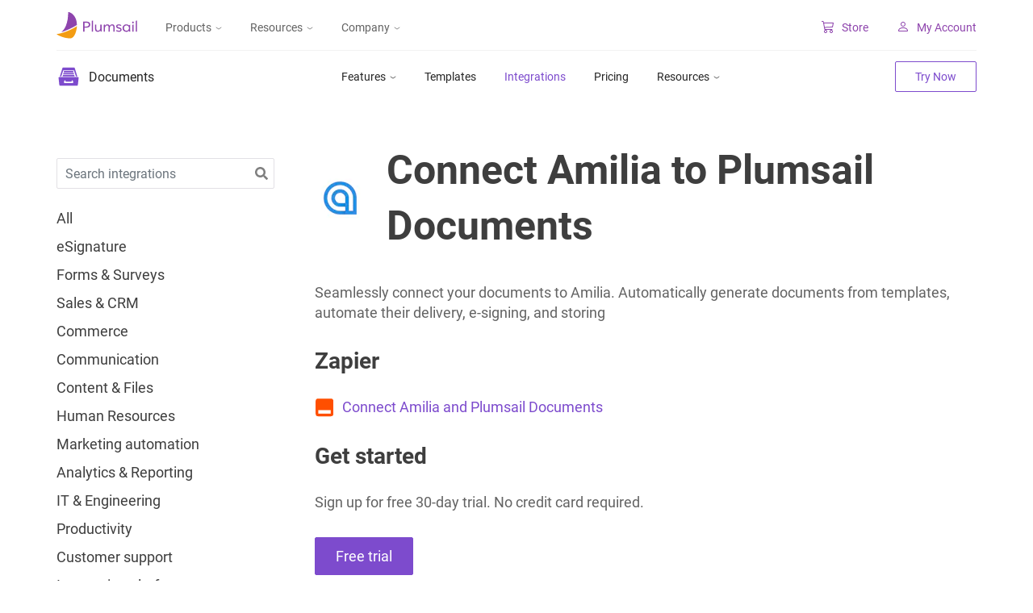

--- FILE ---
content_type: text/html; charset=utf-8
request_url: https://plumsail.com/documents/integrations/amilia/
body_size: 23929
content:
<!DOCTYPE html><html lang="en"><head><meta charSet="utf-8"/><meta http-equiv="x-ua-compatible" content="ie=edge"/><meta name="viewport" content="width=device-width, initial-scale=1, shrink-to-fit=no"/><meta name="theme-color" content="#8e44ad"/><meta name="description" content="Seamlessly connect your documents to Amilia. Automatically generate documents from templates, automate their delivery, e-signing, and storing" data-gatsby-head="true"/><meta property="og:title" content="Amilia and Plumsail Documents integration" data-gatsby-head="true"/><meta property="og:description" content="Seamlessly connect your documents to Amilia. Automatically generate documents from templates, automate their delivery, e-signing, and storing" data-gatsby-head="true"/><meta property="og:type" content="website" data-gatsby-head="true"/><meta property="og:locale" content="en_US" data-gatsby-head="true"/><meta name="twitter:card" content="summary" data-gatsby-head="true"/><meta name="twitter:creator" content="@plumsail_sp" data-gatsby-head="true"/><meta name="twitter:title" content="Amilia and Plumsail Documents integration" data-gatsby-head="true"/><meta name="twitter:site" content="@plumsail_sp" data-gatsby-head="true"/><meta name="twitter:description" content="Seamlessly connect your documents to Amilia. Automatically generate documents from templates, automate their delivery, e-signing, and storing" data-gatsby-head="true"/><meta name="image" property="og:image" content="https://plumsail.com/static/Documents-776f9a8403128ea2fe2c535e0a651983.webp" data-gatsby-head="true"/><meta property="og:url" content="https://plumsail.com/documents/integrations/amilia/" data-gatsby-head="true"/><link rel="stylesheet" href="/css/../css/component---src-components-documents-integrations-index-js.1a10080dd06c5324acd5.css"/><link rel="stylesheet" href="/css/../css/styles.4d33e2a9005311c6b975.css"/><link rel="sitemap" type="application/xml" href="/sitemap-index.xml"/><link data-react-helmet="true" rel="canonical" href="https://plumsail.com/documents/integrations/amilia/"/><link rel="stylesheet" href="/assets/themes/documents.css"/><style>.gatsby-image-wrapper{position:relative;overflow:hidden}.gatsby-image-wrapper picture.object-fit-polyfill{position:static!important}.gatsby-image-wrapper img{bottom:0;height:100%;left:0;margin:0;max-width:none;padding:0;position:absolute;right:0;top:0;width:100%;object-fit:cover}.gatsby-image-wrapper [data-main-image]{opacity:0;transform:translateZ(0);transition:opacity .25s linear;will-change:opacity}.gatsby-image-wrapper-constrained{display:inline-block;vertical-align:top}</style><noscript><style>.gatsby-image-wrapper noscript [data-main-image]{opacity:1!important}.gatsby-image-wrapper [data-placeholder-image]{opacity:0!important}</style></noscript><script type="module">const e="undefined"!=typeof HTMLImageElement&&"loading"in HTMLImageElement.prototype;e&&document.body.addEventListener("load",(function(e){const t=e.target;if(void 0===t.dataset.mainImage)return;if(void 0===t.dataset.gatsbyImageSsr)return;let a=null,n=t;for(;null===a&&n;)void 0!==n.parentNode.dataset.gatsbyImageWrapper&&(a=n.parentNode),n=n.parentNode;const o=a.querySelector("[data-placeholder-image]"),r=new Image;r.src=t.currentSrc,r.decode().catch((()=>{})).then((()=>{t.style.opacity=1,o&&(o.style.opacity=0,o.style.transition="opacity 500ms linear")}))}),!0);</script><link rel="icon" href="/favicon-32x32.png?v=b4b93bda70838444fff39ed7c8bc38b6" type="image/png"/><link rel="manifest" href="/manifest.webmanifest" crossorigin="anonymous"/><link rel="apple-touch-icon" sizes="48x48" href="/favicon/48x48.png?v=b4b93bda70838444fff39ed7c8bc38b6"/><link rel="apple-touch-icon" sizes="64x64" href="/favicon/64x64.png?v=b4b93bda70838444fff39ed7c8bc38b6"/><link rel="apple-touch-icon" sizes="128x128" href="/favicon/128x128.png?v=b4b93bda70838444fff39ed7c8bc38b6"/><script>window.addEventListener('load', () => {window.dataLayer = window.dataLayer || [];window.dataLayer.push((function() { function gtag() { window.dataLayer.push(arguments); } if (localStorage.getItem('plumsail_consent_marketing') !== 'true') { gtag('consent', 'default', { 'ad_user_data': 'denied', 'ad_personalization': 'denied', 'ad_storage': 'denied', 'analytics_storage': 'denied', 'region': ['BE', 'BG', 'CZ', 'DK', 'DE', 'EE', 'IE', 'GR', 'ES', 'FR', 'HR', 'IT', 'CY', 'LV', 'LT', 'LU', 'HU', 'MT', 'NL', 'AT', 'PL', 'PT', 'RO', 'SI', 'SK', 'FI', 'SE'] }); } gtag('consent', 'default', { 'ad_user_data': 'granted', 'ad_personalization': 'granted', 'ad_storage': 'granted', 'analytics_storage': 'granted' }); return { platform: 'gatsby' }; })()); (function(w,d,s,l,i){w[l]=w[l]||[];w[l].push({'gtm.start': new Date().getTime(),event:'gtm.js'});var f=d.getElementsByTagName(s)[0], j=d.createElement(s),dl=l!='dataLayer'?'&l='+l:'';j.async=true;j.src= 'https://plumsail.com/_collect/gtm.js?id='+i+dl+'';f.parentNode.insertBefore(j,f); })(window,document,'script','dataLayer', 'GTM-P5S72R2');});</script><script>(function(w){w.fpr=w.fpr||function(){w.fpr.q = w.fpr.q||[];w.fpr.q[arguments[0]=='set'?'unshift':'push'](arguments);};})(window);
                fpr("init", {cid:"d17gqs2j"}); 
                fpr("click");</script><script src="/_fp/script.js" async=""></script><title id="title" data-gatsby-head="true">Amilia and Plumsail Documents integration</title></head><body><noscript><iframe src="https://plumsail.com/ns.html?id=GTM-P5S72R2" height="0" width="0" style="display: none; visibility: hidden" aria-hidden="true"></iframe></noscript><div id="___gatsby"><div style="outline:none" tabindex="-1" id="gatsby-focus-wrapper"><div><header class="  "><div class="row no-gutters style-module--header--3e5bc"><a class="col style-module--logo--73709" href="/"><img src="[data-uri]" alt="logo"/></a><nav class="col position-static style-module--navigationMenu--359c6 "><ul class="row no-gutters"><li class="col position-static style-module--navigationMenu__item--85a31 style-module--navigationMenu__item_products--f1985 style-module--navigationMenu__item_dropdown--f9a72"><button class="d-none d-lg-flex">Products<svg width="11" height="5" viewBox="0 0 11 5" fill="none" stroke="currentColor" xmlns="http://www.w3.org/2000/svg"><path d="M1 1L5.5 4L10 1"></path></svg></button><div class="style-module--siteMenu--08a91 d-none d-lg-block"><div class="row no-gutters style-module--siteMenu__container--94b7a"><div class="col-12 d-none d-lg-block"><div class="row no-gutters"><div class="col-3"><div class="style-module--siteMenu__header--f5870">Documents &amp; Forms</div></div><div class="col-3"><div class="style-module--siteMenu__header--f5870">Microsoft 365 &amp; SharePoint Tools</div></div><div class="col-3"></div><div class="col-3"><div class="style-module--siteMenu__header--f5870">Classic SharePoint Tools</div></div></div></div><div class="col-9 d-none d-lg-block"><div class="row"><div class="col-12 style-module--siteMenu__itemBlock--9d913"><div class="row no-gutters"><div class="col-4"><a class="d-flex style-module--menuItem--c5488" tabindex="-1" href="/documents/"><div class="row no-gutters w-100"><div class="col style-module--menuItem__image--d12f2" style="background-color:#7D4BCD"><img src="[data-uri]" alt="menu Documents"/></div><div class="col style-module--menuItem__textContainer--e7986"><div class="style-module--menuItem__name--e243d">Documents</div><p class="style-module--menuItem__description--76ab1 d-none d-lg-block">Create documents from templates, collect eSignatures, upload to the cloud or send by e-mail</p></div></div></a></div><div class="col-4"><a class="d-flex style-module--menuItem--c5488" tabindex="-1" href="/sharepoint-helpdesk/"><div class="row no-gutters w-100"><div class="col style-module--menuItem__image--d12f2" style="background-color:#FF8715"><img src="[data-uri]" alt="menu HelpDesk for SharePoint"/></div><div class="col style-module--menuItem__textContainer--e7986"><div class="style-module--menuItem__name--e243d">HelpDesk for SharePoint</div><p class="style-module--menuItem__description--76ab1 d-none d-lg-block">Ticket Management System for SharePoint Online in Microsoft 365</p></div></div></a></div><div class="col-4"><a class="d-flex style-module--menuItem--c5488" tabindex="-1" href="/forms/sharepoint-forms/"><div class="row no-gutters w-100"><div class="col style-module--menuItem__image--d12f2" style="background-color:#2196F3"><img src="[data-uri]" alt="menu Forms for SharePoint"/></div><div class="col style-module--menuItem__textContainer--e7986"><div class="style-module--menuItem__name--e243d">Forms for SharePoint</div><p class="style-module--menuItem__description--76ab1 d-none d-lg-block">Design forms for SharePoint Online and SharePoint 2019/SE</p></div></div></a></div></div></div><div class="col-12 style-module--siteMenu__itemBlock--9d913"><div class="row no-gutters"><div class="col-4"><a class="d-flex style-module--menuItem--c5488" tabindex="-1" href="/forms/public-forms/"><div class="row no-gutters w-100"><div class="col style-module--menuItem__image--d12f2" style="background-color:#2196F3"><img src="[data-uri]" alt="menu Forms"/></div><div class="col style-module--menuItem__textContainer--e7986"><div class="style-module--menuItem__name--e243d">Forms</div><p class="style-module--menuItem__description--76ab1 d-none d-lg-block">Design and publish web forms, process submissions in Power Automate, Zapier, or Plumsail Documents</p></div></div></a></div><div class="col-4"><a class="d-flex style-module--menuItem--c5488" tabindex="-1" href="/actions/"><div class="row no-gutters w-100"><div class="col style-module--menuItem__image--d12f2" style="background-color:#CE2D7D"><img src="[data-uri]" alt="menu Actions for Power Automate"/></div><div class="col style-module--menuItem__textContainer--e7986"><div class="style-module--menuItem__name--e243d">Actions for Power Automate</div><p class="style-module--menuItem__description--76ab1 d-none d-lg-block">Advanced SharePoint actions for Microsoft Flow, Azure Logic Apps or PowerApps</p></div></div></a></div><div class="col-4"><a class="d-flex style-module--menuItem--c5488" tabindex="-1" href="/sharepoint-orgchart/"><div class="row no-gutters w-100"><div class="col style-module--menuItem__image--d12f2" style="background-color:#259FDA"><img src="[data-uri]" alt="menu Org Chart for SharePoint"/></div><div class="col style-module--menuItem__textContainer--e7986"><div class="style-module--menuItem__name--e243d">Org Chart for SharePoint</div><p class="style-module--menuItem__description--76ab1 d-none d-lg-block">Visualize organization structure in SharePoint Online or on-premises</p></div></div></a></div></div></div><div class="col-12 style-module--siteMenu__itemBlock--9d913"><div class="row no-gutters"><div class="col-4"></div><div class="col-4"><a class="d-flex style-module--menuItem--c5488" tabindex="-1" href="/sharepoint-charts/"><div class="row no-gutters w-100"><div class="col style-module--menuItem__image--d12f2" style="background-color:#F15D48"><img src="[data-uri]" alt="menu Charts for SharePoint"/></div><div class="col style-module--menuItem__textContainer--e7986"><div class="style-module--menuItem__name--e243d">Charts for SharePoint</div><p class="style-module--menuItem__description--76ab1 d-none d-lg-block">Create interactive charts for SharePoint based on lists, libraries, or external data</p></div></div></a></div><div class="col-4"></div></div></div></div></div><div class="col-12 d-lg-none"><div class="style-module--siteMenu__header--f5870">Documents &amp; Forms</div><a class="d-flex style-module--menuItem--c5488" tabindex="0" href="/documents/"><div class="row no-gutters w-100"><div class="col style-module--menuItem__image--d12f2" style="background-color:#7D4BCD"><img src="[data-uri]" alt="menu Documents"/></div><div class="col style-module--menuItem__textContainer--e7986"><div class="style-module--menuItem__name--e243d">Documents</div><p class="style-module--menuItem__description--76ab1 d-none d-lg-block">Create documents from templates, collect eSignatures, upload to the cloud or send by e-mail</p></div></div></a><a class="d-flex style-module--menuItem--c5488" tabindex="0" href="/forms/public-forms/"><div class="row no-gutters w-100"><div class="col style-module--menuItem__image--d12f2" style="background-color:#2196F3"><img src="[data-uri]" alt="menu Forms"/></div><div class="col style-module--menuItem__textContainer--e7986"><div class="style-module--menuItem__name--e243d">Forms</div><p class="style-module--menuItem__description--76ab1 d-none d-lg-block">Design and publish web forms, process submissions in Power Automate, Zapier, or Plumsail Documents</p></div></div></a></div><div class="col-12 d-lg-none"><div class="style-module--siteMenu__header--f5870">Microsoft 365 &amp; SharePoint Tools</div><a class="d-flex style-module--menuItem--c5488" tabindex="0" href="/sharepoint-helpdesk/"><div class="row no-gutters w-100"><div class="col style-module--menuItem__image--d12f2" style="background-color:#FF8715"><img src="[data-uri]" alt="menu HelpDesk for SharePoint"/></div><div class="col style-module--menuItem__textContainer--e7986"><div class="style-module--menuItem__name--e243d">HelpDesk for SharePoint</div><p class="style-module--menuItem__description--76ab1 d-none d-lg-block">Ticket Management System for SharePoint Online in Microsoft 365</p></div></div></a><a class="d-flex style-module--menuItem--c5488" tabindex="0" href="/forms/sharepoint-forms/"><div class="row no-gutters w-100"><div class="col style-module--menuItem__image--d12f2" style="background-color:#2196F3"><img src="[data-uri]" alt="menu Forms for SharePoint"/></div><div class="col style-module--menuItem__textContainer--e7986"><div class="style-module--menuItem__name--e243d">Forms for SharePoint</div><p class="style-module--menuItem__description--76ab1 d-none d-lg-block">Design forms for SharePoint Online and SharePoint 2019/SE</p></div></div></a><a class="d-flex style-module--menuItem--c5488" tabindex="0" href="/actions/"><div class="row no-gutters w-100"><div class="col style-module--menuItem__image--d12f2" style="background-color:#CE2D7D"><img src="[data-uri]" alt="menu Actions for Power Automate"/></div><div class="col style-module--menuItem__textContainer--e7986"><div class="style-module--menuItem__name--e243d">Actions for Power Automate</div><p class="style-module--menuItem__description--76ab1 d-none d-lg-block">Advanced SharePoint actions for Microsoft Flow, Azure Logic Apps or PowerApps</p></div></div></a><a class="d-flex style-module--menuItem--c5488" tabindex="0" href="/sharepoint-orgchart/"><div class="row no-gutters w-100"><div class="col style-module--menuItem__image--d12f2" style="background-color:#259FDA"><img src="[data-uri]" alt="menu Org Chart for SharePoint"/></div><div class="col style-module--menuItem__textContainer--e7986"><div class="style-module--menuItem__name--e243d">Org Chart for SharePoint</div><p class="style-module--menuItem__description--76ab1 d-none d-lg-block">Visualize organization structure in SharePoint Online or on-premises</p></div></div></a><a class="d-flex style-module--menuItem--c5488" tabindex="0" href="/sharepoint-charts/"><div class="row no-gutters w-100"><div class="col style-module--menuItem__image--d12f2" style="background-color:#F15D48"><img src="[data-uri]" alt="menu Charts for SharePoint"/></div><div class="col style-module--menuItem__textContainer--e7986"><div class="style-module--menuItem__name--e243d">Charts for SharePoint</div><p class="style-module--menuItem__description--76ab1 d-none d-lg-block">Create interactive charts for SharePoint based on lists, libraries, or external data</p></div></div></a></div><div class="col-12 col-lg-3 col-xl-3"><div class="style-module--siteMenu__header--f5870 d-block d-lg-none">Classic SharePoint Tools</div><a class="style-module--classicTool--1761b" tabindex="-1" href="/classic-ui-forms/"><img class="style-module--classicTool__image--e0d56" src="[data-uri]" alt="menu Forms for classic UI"/><p class="style-module--classicTool__text--a10f6">Forms for classic UI</p></a><a class="style-module--classicTool--1761b" tabindex="-1" href="/cross-site-lookup/"><img class="style-module--classicTool__image--e0d56" src="[data-uri]" alt="menu Lookup for classic UI"/><p class="style-module--classicTool__text--a10f6">Lookup for classic UI</p></a></div></div></div><button class="d-flex d-lg-none">Products<svg width="11" height="5" viewBox="0 0 11 5" fill="none" stroke="currentColor" xmlns="http://www.w3.org/2000/svg"><path d="M1 1L5.5 4L10 1"></path></svg></button><div class="style-module--siteMenu--08a91 d-block d-lg-none"><div class="row no-gutters style-module--siteMenu__container--94b7a"><div class="col-12 d-none d-lg-block"><div class="row no-gutters"><div class="col-3"><div class="style-module--siteMenu__header--f5870">Documents &amp; Forms</div></div><div class="col-3"><div class="style-module--siteMenu__header--f5870">Microsoft 365 &amp; SharePoint Tools</div></div><div class="col-3"></div><div class="col-3"><div class="style-module--siteMenu__header--f5870">Classic SharePoint Tools</div></div></div></div><div class="col-9 d-none d-lg-block"><div class="row"><div class="col-12 style-module--siteMenu__itemBlock--9d913"><div class="row no-gutters"><div class="col-4"><a class="d-flex style-module--menuItem--c5488" tabindex="-1" href="/documents/"><div class="row no-gutters w-100"><div class="col style-module--menuItem__image--d12f2" style="background-color:#7D4BCD"><img src="[data-uri]" alt="menu Documents"/></div><div class="col style-module--menuItem__textContainer--e7986"><div class="style-module--menuItem__name--e243d">Documents</div><p class="style-module--menuItem__description--76ab1 d-none d-lg-block">Create documents from templates, collect eSignatures, upload to the cloud or send by e-mail</p></div></div></a></div><div class="col-4"><a class="d-flex style-module--menuItem--c5488" tabindex="-1" href="/sharepoint-helpdesk/"><div class="row no-gutters w-100"><div class="col style-module--menuItem__image--d12f2" style="background-color:#FF8715"><img src="[data-uri]" alt="menu HelpDesk for SharePoint"/></div><div class="col style-module--menuItem__textContainer--e7986"><div class="style-module--menuItem__name--e243d">HelpDesk for SharePoint</div><p class="style-module--menuItem__description--76ab1 d-none d-lg-block">Ticket Management System for SharePoint Online in Microsoft 365</p></div></div></a></div><div class="col-4"><a class="d-flex style-module--menuItem--c5488" tabindex="-1" href="/forms/sharepoint-forms/"><div class="row no-gutters w-100"><div class="col style-module--menuItem__image--d12f2" style="background-color:#2196F3"><img src="[data-uri]" alt="menu Forms for SharePoint"/></div><div class="col style-module--menuItem__textContainer--e7986"><div class="style-module--menuItem__name--e243d">Forms for SharePoint</div><p class="style-module--menuItem__description--76ab1 d-none d-lg-block">Design forms for SharePoint Online and SharePoint 2019/SE</p></div></div></a></div></div></div><div class="col-12 style-module--siteMenu__itemBlock--9d913"><div class="row no-gutters"><div class="col-4"><a class="d-flex style-module--menuItem--c5488" tabindex="-1" href="/forms/public-forms/"><div class="row no-gutters w-100"><div class="col style-module--menuItem__image--d12f2" style="background-color:#2196F3"><img src="[data-uri]" alt="menu Forms"/></div><div class="col style-module--menuItem__textContainer--e7986"><div class="style-module--menuItem__name--e243d">Forms</div><p class="style-module--menuItem__description--76ab1 d-none d-lg-block">Design and publish web forms, process submissions in Power Automate, Zapier, or Plumsail Documents</p></div></div></a></div><div class="col-4"><a class="d-flex style-module--menuItem--c5488" tabindex="-1" href="/actions/"><div class="row no-gutters w-100"><div class="col style-module--menuItem__image--d12f2" style="background-color:#CE2D7D"><img src="[data-uri]" alt="menu Actions for Power Automate"/></div><div class="col style-module--menuItem__textContainer--e7986"><div class="style-module--menuItem__name--e243d">Actions for Power Automate</div><p class="style-module--menuItem__description--76ab1 d-none d-lg-block">Advanced SharePoint actions for Microsoft Flow, Azure Logic Apps or PowerApps</p></div></div></a></div><div class="col-4"><a class="d-flex style-module--menuItem--c5488" tabindex="-1" href="/sharepoint-orgchart/"><div class="row no-gutters w-100"><div class="col style-module--menuItem__image--d12f2" style="background-color:#259FDA"><img src="[data-uri]" alt="menu Org Chart for SharePoint"/></div><div class="col style-module--menuItem__textContainer--e7986"><div class="style-module--menuItem__name--e243d">Org Chart for SharePoint</div><p class="style-module--menuItem__description--76ab1 d-none d-lg-block">Visualize organization structure in SharePoint Online or on-premises</p></div></div></a></div></div></div><div class="col-12 style-module--siteMenu__itemBlock--9d913"><div class="row no-gutters"><div class="col-4"></div><div class="col-4"><a class="d-flex style-module--menuItem--c5488" tabindex="-1" href="/sharepoint-charts/"><div class="row no-gutters w-100"><div class="col style-module--menuItem__image--d12f2" style="background-color:#F15D48"><img src="[data-uri]" alt="menu Charts for SharePoint"/></div><div class="col style-module--menuItem__textContainer--e7986"><div class="style-module--menuItem__name--e243d">Charts for SharePoint</div><p class="style-module--menuItem__description--76ab1 d-none d-lg-block">Create interactive charts for SharePoint based on lists, libraries, or external data</p></div></div></a></div><div class="col-4"></div></div></div></div></div><div class="col-12 d-lg-none"><div class="style-module--siteMenu__header--f5870">Documents &amp; Forms</div><a class="d-flex style-module--menuItem--c5488" tabindex="0" href="/documents/"><div class="row no-gutters w-100"><div class="col style-module--menuItem__image--d12f2" style="background-color:#7D4BCD"><img src="[data-uri]" alt="menu Documents"/></div><div class="col style-module--menuItem__textContainer--e7986"><div class="style-module--menuItem__name--e243d">Documents</div><p class="style-module--menuItem__description--76ab1 d-none d-lg-block">Create documents from templates, collect eSignatures, upload to the cloud or send by e-mail</p></div></div></a><a class="d-flex style-module--menuItem--c5488" tabindex="0" href="/forms/public-forms/"><div class="row no-gutters w-100"><div class="col style-module--menuItem__image--d12f2" style="background-color:#2196F3"><img src="[data-uri]" alt="menu Forms"/></div><div class="col style-module--menuItem__textContainer--e7986"><div class="style-module--menuItem__name--e243d">Forms</div><p class="style-module--menuItem__description--76ab1 d-none d-lg-block">Design and publish web forms, process submissions in Power Automate, Zapier, or Plumsail Documents</p></div></div></a></div><div class="col-12 d-lg-none"><div class="style-module--siteMenu__header--f5870">Microsoft 365 &amp; SharePoint Tools</div><a class="d-flex style-module--menuItem--c5488" tabindex="0" href="/sharepoint-helpdesk/"><div class="row no-gutters w-100"><div class="col style-module--menuItem__image--d12f2" style="background-color:#FF8715"><img src="[data-uri]" alt="menu HelpDesk for SharePoint"/></div><div class="col style-module--menuItem__textContainer--e7986"><div class="style-module--menuItem__name--e243d">HelpDesk for SharePoint</div><p class="style-module--menuItem__description--76ab1 d-none d-lg-block">Ticket Management System for SharePoint Online in Microsoft 365</p></div></div></a><a class="d-flex style-module--menuItem--c5488" tabindex="0" href="/forms/sharepoint-forms/"><div class="row no-gutters w-100"><div class="col style-module--menuItem__image--d12f2" style="background-color:#2196F3"><img src="[data-uri]" alt="menu Forms for SharePoint"/></div><div class="col style-module--menuItem__textContainer--e7986"><div class="style-module--menuItem__name--e243d">Forms for SharePoint</div><p class="style-module--menuItem__description--76ab1 d-none d-lg-block">Design forms for SharePoint Online and SharePoint 2019/SE</p></div></div></a><a class="d-flex style-module--menuItem--c5488" tabindex="0" href="/actions/"><div class="row no-gutters w-100"><div class="col style-module--menuItem__image--d12f2" style="background-color:#CE2D7D"><img src="[data-uri]" alt="menu Actions for Power Automate"/></div><div class="col style-module--menuItem__textContainer--e7986"><div class="style-module--menuItem__name--e243d">Actions for Power Automate</div><p class="style-module--menuItem__description--76ab1 d-none d-lg-block">Advanced SharePoint actions for Microsoft Flow, Azure Logic Apps or PowerApps</p></div></div></a><a class="d-flex style-module--menuItem--c5488" tabindex="0" href="/sharepoint-orgchart/"><div class="row no-gutters w-100"><div class="col style-module--menuItem__image--d12f2" style="background-color:#259FDA"><img src="[data-uri]" alt="menu Org Chart for SharePoint"/></div><div class="col style-module--menuItem__textContainer--e7986"><div class="style-module--menuItem__name--e243d">Org Chart for SharePoint</div><p class="style-module--menuItem__description--76ab1 d-none d-lg-block">Visualize organization structure in SharePoint Online or on-premises</p></div></div></a><a class="d-flex style-module--menuItem--c5488" tabindex="0" href="/sharepoint-charts/"><div class="row no-gutters w-100"><div class="col style-module--menuItem__image--d12f2" style="background-color:#F15D48"><img src="[data-uri]" alt="menu Charts for SharePoint"/></div><div class="col style-module--menuItem__textContainer--e7986"><div class="style-module--menuItem__name--e243d">Charts for SharePoint</div><p class="style-module--menuItem__description--76ab1 d-none d-lg-block">Create interactive charts for SharePoint based on lists, libraries, or external data</p></div></div></a></div><div class="col-12 col-lg-3 col-xl-3"><div class="style-module--siteMenu__header--f5870 d-block d-lg-none">Classic SharePoint Tools</div><a class="style-module--classicTool--1761b" tabindex="-1" href="/classic-ui-forms/"><img class="style-module--classicTool__image--e0d56" src="[data-uri]" alt="menu Forms for classic UI"/><p class="style-module--classicTool__text--a10f6">Forms for classic UI</p></a><a class="style-module--classicTool--1761b" tabindex="-1" href="/cross-site-lookup/"><img class="style-module--classicTool__image--e0d56" src="[data-uri]" alt="menu Lookup for classic UI"/><p class="style-module--classicTool__text--a10f6">Lookup for classic UI</p></a></div></div></div></li><li class="style-module--dropdown--7d153 "><button class="style-module--dropdown__toggle--11940 ">Resources<svg width="11" height="5" viewBox="0 0 11 5" fill="none" stroke="currentColor" xmlns="http://www.w3.org/2000/svg"><path d="M1 1L5.5 4L10 1"></path></svg></button><div class="style-module--dropdown__inner--b9b49"><ul class="style-module--dropdown__list--9ebe5"><li class="style-module--dropdown__item--f118b"><a class="style-module--dropdown__link--8b293" href="/blog/">Blog</a></li><li class="style-module--dropdown__item--f118b"><a class="style-module--dropdown__link--8b293" href="https://community.plumsail.com/" target="_blank">Community</a></li><li class="style-module--dropdown__item--f118b"><a class="style-module--dropdown__link--8b293" href="/support/">Support</a></li></ul></div></li><li class="style-module--dropdown--7d153 "><button class="style-module--dropdown__toggle--11940 ">Company<svg width="11" height="5" viewBox="0 0 11 5" fill="none" stroke="currentColor" xmlns="http://www.w3.org/2000/svg"><path d="M1 1L5.5 4L10 1"></path></svg></button><div class="style-module--dropdown__inner--b9b49"><ul class="style-module--dropdown__list--9ebe5"><li class="style-module--dropdown__item--f118b"><a class="style-module--dropdown__link--8b293" href="/partners-and-resellers/">Partners</a></li><li class="style-module--dropdown__item--f118b"><a class="style-module--dropdown__link--8b293" href="/company/">About</a></li></ul></div></li><li class="style-module--switcherWrapper--2230d"></li></ul></nav><div class="col ml-auto style-module--menuLinks--74279 "><div class="row m-l__auto align-items-center no-gutters"><div class="style-module--menuLinks__mobileContainer--96f2c d-flex"><a href="/store/"><svg width="15" height="15" viewBox="0 0 15 15" fill="currentColor" xmlns="http://www.w3.org/2000/svg"><path fill-rule="evenodd" clip-rule="evenodd" d="M0 0.5C0 0.367392 0.0526784 0.240215 0.146447 0.146447C0.240215 0.0526784 0.367392 0 0.5 0H2C2.11153 3.08115e-05 2.21985 0.0373507 2.30773 0.106025C2.39561 0.174699 2.45801 0.270784 2.485 0.379L2.89 2H14.5C14.5739 2.00004 14.647 2.01649 14.7138 2.04815C14.7806 2.07981 14.8396 2.1259 14.8864 2.1831C14.9333 2.2403 14.9669 2.30718 14.9848 2.37892C15.0027 2.45067 15.0045 2.52549 14.99 2.598L13.99 7.598C13.9681 7.70703 13.9105 7.80566 13.8263 7.87829C13.7421 7.95091 13.6361 7.99339 13.525 7.999L4.128 8.471L4.415 10H13C13.1326 10 13.2598 10.0527 13.3536 10.1464C13.4473 10.2402 13.5 10.3674 13.5 10.5C13.5 10.6326 13.4473 10.7598 13.3536 10.8536C13.2598 10.9473 13.1326 11 13 11H4C3.88343 10.9999 3.77057 10.9591 3.68091 10.8846C3.59126 10.8101 3.53045 10.7066 3.509 10.592L2.01 2.607L1.61 1H0.5C0.367392 1 0.240215 0.947322 0.146447 0.853553C0.0526784 0.759785 0 0.632608 0 0.5ZM3.102 3L3.942 7.479L13.086 7.02L13.89 3H3.102ZM5 11C4.46957 11 3.96086 11.2107 3.58579 11.5858C3.21071 11.9609 3 12.4696 3 13C3 13.5304 3.21071 14.0391 3.58579 14.4142C3.96086 14.7893 4.46957 15 5 15C5.53043 15 6.03914 14.7893 6.41421 14.4142C6.78929 14.0391 7 13.5304 7 13C7 12.4696 6.78929 11.9609 6.41421 11.5858C6.03914 11.2107 5.53043 11 5 11ZM12 11C11.4696 11 10.9609 11.2107 10.5858 11.5858C10.2107 11.9609 10 12.4696 10 13C10 13.5304 10.2107 14.0391 10.5858 14.4142C10.9609 14.7893 11.4696 15 12 15C12.5304 15 13.0391 14.7893 13.4142 14.4142C13.7893 14.0391 14 13.5304 14 13C14 12.4696 13.7893 11.9609 13.4142 11.5858C13.0391 11.2107 12.5304 11 12 11ZM5 12C4.73478 12 4.48043 12.1054 4.29289 12.2929C4.10536 12.4804 4 12.7348 4 13C4 13.2652 4.10536 13.5196 4.29289 13.7071C4.48043 13.8946 4.73478 14 5 14C5.26522 14 5.51957 13.8946 5.70711 13.7071C5.89464 13.5196 6 13.2652 6 13C6 12.7348 5.89464 12.4804 5.70711 12.2929C5.51957 12.1054 5.26522 12 5 12ZM12 12C11.7348 12 11.4804 12.1054 11.2929 12.2929C11.1054 12.4804 11 12.7348 11 13C11 13.2652 11.1054 13.5196 11.2929 13.7071C11.4804 13.8946 11.7348 14 12 14C12.2652 14 12.5196 13.8946 12.7071 13.7071C12.8946 13.5196 13 13.2652 13 13C13 12.7348 12.8946 12.4804 12.7071 12.2929C12.5196 12.1054 12.2652 12 12 12Z"></path></svg>Store</a><a href="https://account.plumsail.com/" target="_blank"><svg width="15" height="15" viewBox="0 0 15 15" fill="currentColor" xmlns="http://www.w3.org/2000/svg"><path fill-rule="evenodd" clip-rule="evenodd" d="M13 13C13 13 14 13 14 12C14 11 13 8 8 8C3 8 2 11 2 12C2 13 3 13 3 13H13ZM3.005 12.056V12.054V12.056ZM3.022 12H12.978C12.9827 11.9995 12.9874 11.9988 12.992 11.998L13 11.996C12.999 11.75 12.846 11.01 12.168 10.332C11.516 9.68 10.289 9 8 9C5.71 9 4.484 9.68 3.832 10.332C3.154 11.01 3.002 11.75 3 11.996C3.00732 11.9974 3.01465 11.9987 3.022 12V12ZM12.996 12.056V12.054V12.056ZM8 6C8.53043 6 9.03914 5.78929 9.41421 5.41421C9.78929 5.03914 10 4.53043 10 4C10 3.46957 9.78929 2.96086 9.41421 2.58579C9.03914 2.21071 8.53043 2 8 2C7.46957 2 6.96086 2.21071 6.58579 2.58579C6.21071 2.96086 6 3.46957 6 4C6 4.53043 6.21071 5.03914 6.58579 5.41421C6.96086 5.78929 7.46957 6 8 6V6ZM11 4C11 4.79565 10.6839 5.55871 10.1213 6.12132C9.55871 6.68393 8.79565 7 8 7C7.20435 7 6.44129 6.68393 5.87868 6.12132C5.31607 5.55871 5 4.79565 5 4C5 3.20435 5.31607 2.44129 5.87868 1.87868C6.44129 1.31607 7.20435 1 8 1C8.79565 1 9.55871 1.31607 10.1213 1.87868C10.6839 2.44129 11 3.20435 11 4V4Z"></path></svg>My Account</a></div><button aria-label="Menu" class="d-block d-lg-none style-module--mobileMenuButton--78b48"><span class="style-module--mobileMenu--cd1a9"></span></button></div></div><div class="style-module--mobileBackground--a03c6" aria-hidden="true"></div></div></header><main><nav class="row no-gutters d-flex style-module--productMenu--5793c " id="product-menu"><div class="col-12"><div class="row flex-nowrap no-gutters style-module--productMenuContainer--d1bc0"><div class="d-inline-flex style-module--productMenu__logo--798a2"><a class="d-flex" href="/documents/"><img src="[data-uri]" alt="product logo"/></a><a class="d-flex" href="/documents/"><p class="align-self-center mb-0">Documents</p></a></div><div class="col d-flex flex-column style-module--productMenu__mobileContainer--2ea74"><div class="row style-module--mobileBlock--904c6 no-gutters style-module--productMenuMobile--11302"><div class="d-inline-flex style-module--productMenu__logo--798a2"><a class="d-flex" href="/documents/"><img src="[data-uri]" alt="product logo"/></a><a class="d-flex" href="/documents/"><p class="align-self-center mb-0">Documents</p></a></div><div class="d-block style-module--mobileBlock--904c6"><button aria-label="Menu" class="float-right style-module--mobileMenuBtn--b0eda"><span class="style-module--closeIcon--1b885"></span></button></div></div><div class="row no-gutters flex-fill style-module--navigationContainer--c71a7"><div class="d-flex style-module--naviagationPanel--62aa8"><ul class="align-items-center style-module--navigationList--54e24 Documents-navigationList"><li class="style-module--dropdownItem--7d781 style-module--dropdownItem_product--69b8b"><button class="d-lg-none btn-disable ">Features<svg class="style-module--dropdownItem__ico--30602" width="11" height="5" viewBox="0 0 11 5" fill="none" xmlns="http://www.w3.org/2000/svg"><path d="M1 1L5.5 4L10 1"></path></svg></button><button class="d-none d-lg-flex btn-disable ">Features<svg class="style-module--dropdownItem__ico--30602" width="11" height="5" viewBox="0 0 11 5" fill="none" xmlns="http://www.w3.org/2000/svg"><path d="M1 1L5.5 4L10 1"></path></svg></button><ul class="style-module--navDropdown--05a53 style-module--navDropdown_none--defe7"><li class="style-module--navDropdown__item--285da "><a href="/documents/create-documents-from-templates/">Create documents from templates</a></li><li class="style-module--navDropdown__item--285da "><a href="/documents/create-documents-from-airtable/">Create documents from Airtable</a></li><li class="style-module--navDropdown__item--285da "><a href="/documents/e-sign-documents/">E-sign documents</a></li><li class="style-module--navDropdown__item--285da "><a href="/documents/work-with-fillable-pdf/">Work with fillable PDF</a></li><li class="style-module--navDropdown__item--285da "><a href="/documents/convert-documents/">Convert documents</a></li><li class="style-module--navDropdown__item--285da "><a href="/documents/watermark-and-protect-pdf/">Watermark &amp; protect PDF</a></li><li class="style-module--navDropdown__item--285da "><a href="/documents/split-and-merge-pdf/">Split &amp; merge PDF</a></li></ul></li><li class="style-module--navigationList__item--35f66"><a href="/documents/templates/">Templates</a></li><li class="style-module--navigationList__item--35f66 navigation-list__item_active "><a href="/documents/integrations/">Integrations</a></li><li class="style-module--navigationList__item--35f66"><a href="/documents/store/">Pricing</a></li><li class="style-module--dropdownItem--7d781 style-module--dropdownItem_product--69b8b"><button class="d-lg-none btn-disable ">Resources<svg class="style-module--dropdownItem__ico--30602" width="11" height="5" viewBox="0 0 11 5" fill="none" xmlns="http://www.w3.org/2000/svg"><path d="M1 1L5.5 4L10 1"></path></svg></button><button class="d-none d-lg-flex btn-disable ">Resources<svg class="style-module--dropdownItem__ico--30602" width="11" height="5" viewBox="0 0 11 5" fill="none" xmlns="http://www.w3.org/2000/svg"><path d="M1 1L5.5 4L10 1"></path></svg></button><ul class="style-module--navDropdown--05a53 style-module--navDropdown_none--defe7"><li class="style-module--navDropdown__item--285da "><a href="/docs/documents/v1.x/index.html">Documentation</a></li><li class="style-module--navDropdown__item--285da "><a href="/documents/customer-stories/">Customer stories</a></li><li class="style-module--navDropdown__item--285da "><a href="https://community.plumsail.com/c/documents/24" target="_blank">Community</a></li><li class="style-module--navDropdown__item--285da "><a href="/docs/documents/v1.x/support.html">Support</a></li></ul></li></ul></div><div class="d-flex style-module--productMenu__btnContainer--21cd6"><a class="btn btn-outline-primary float-right ml-auto" href="https://auth.plumsail.com/account/Register?ReturnUrl=https://account.plumsail.com/documents/processes/reg" target="_blank">Try Now</a></div></div></div><div class="style-module--mobileBlock--904c6"><button aria-label="Menu" class="h-100 style-module--mobileMenuBtn--b0eda"><svg width="15" height="3" viewBox="0 0 15 3" fill="none" xmlns="http://www.w3.org/2000/svg"><circle class="decorative-theme-color_fill" cx="13.5" cy="1.5" r="1.5" fill="#2196F3"></circle><circle class="decorative-theme-color_fill" cx="7.5" cy="1.5" r="1.5" fill="#2196F3"></circle><circle class="decorative-theme-color_fill" cx="1.5" cy="1.5" r="1.5" fill="#2196F3"></circle></svg></button></div></div></div></nav><div class="style-module--integrations--85f5b container page-container"><div class="style-module--inner--6a430 row"><div class="col-12 col-sm-4 col-md-3 style-module--sidebar--40158"><div class="row"><div class="col-12 pb-4 pt-2"><div class="style-module--search--b8337"><input type="text" class="style-module--input--97d58" placeholder="Search integrations" value=""/><div class="style-module--icon--256d6" role="button" tabindex="0"><img src="[data-uri]" alt="search"/></div></div></div><div class="col-12"><div class="style-module--menu--74895  undefined"><div class="style-module--header--43e93" role="button" tabindex="0"><div>Categories</div><div class="style-module--icon--9c197"></div></div><a class="style-module--item--27d08" href="/documents/integrations/">All</a><a class="style-module--item--27d08" href="/documents/integrations/category/esignature/">eSignature</a><a class="style-module--item--27d08" href="/documents/integrations/category/forms-and-surveys/">Forms &amp; Surveys</a><a class="style-module--item--27d08" href="/documents/integrations/category/sales-and-crm/">Sales &amp; CRM</a><a class="style-module--item--27d08" href="/documents/integrations/category/commerce/">Commerce</a><a class="style-module--item--27d08" href="/documents/integrations/category/communication/">Communication</a><a class="style-module--item--27d08" href="/documents/integrations/category/content-and-files/">Content &amp; Files</a><a class="style-module--item--27d08" href="/documents/integrations/category/human-resources/">Human Resources</a><a class="style-module--item--27d08" href="/documents/integrations/category/marketing-automation/">Marketing automation</a><a class="style-module--item--27d08" href="/documents/integrations/category/analytics-and-reporting/">Analytics &amp; Reporting</a><a class="style-module--item--27d08" href="/documents/integrations/category/it-and-engineering/">IT &amp; Engineering</a><a class="style-module--item--27d08" href="/documents/integrations/category/productivity/">Productivity</a><a class="style-module--item--27d08" href="/documents/integrations/category/customer-support/">Customer support</a><a class="style-module--item--27d08" href="/documents/integrations/category/integration-platforms/">Integration platforms</a><a class="style-module--item--27d08" href="/documents/integrations/category/others/">Others</a></div></div></div></div><div class="col-12 col-sm-8 col-md-9 style-module--main--a140a"><div class="row"><div class="col-12"><h1 class="style-module--title--7d1d4"><div class="style-module--integrationTitle--465d7"><img src="https://zapier-images.imgix.net/storage/developer_cli/28deeef29b6c03e2a21f76a73a459820.png?auto=format%2Ccompress&amp;fit=crop&amp;h=64&amp;ixlib=python-3.0.0&amp;q=50&amp;w=64" alt="Amilia"/>Connect Amilia to Plumsail Documents</div></h1></div><div class="col-12"><div class="style-module--description--480fa"><p>Seamlessly connect your documents to Amilia. Automatically generate documents from templates, automate their delivery, e-signing, and storing</p></div></div></div><div class="row justify-content-center justify-content-sm-start"><div class="col-12"><div><div class="style-module--block--c6978"><h2 class="style-module--subtitle--996a6">Zapier</h2><div class="style-module--links--178b6"><div class="style-module--item--e88a8"><img src="[data-uri]" alt="Connect Amilia and Plumsail Documents" class="style-module--icon--cb074"/><a href="https://zapier.com/apps/plumsail-documents/integrations/amilia" target="_blank" rel="nofollow">Connect Amilia and Plumsail Documents</a></div></div></div><div class="style-module--block--c6978"><h2 class="style-module--subtitle--996a6">Get started</h2><div class="style-module--text--3ce13">Sign up for free 30-day trial. No credit card required.</div></div><a href="https://auth.plumsail.com/account/Register?ReturnUrl=https://account.plumsail.com/documents/processes/reg" class="btn btn-primary">Free trial</a></div></div></div></div></div></div></main><footer class="&#x27;mt-auto position-relative&#x27; "><div class="style-module--footerInfo--ee961 w-100-wrapper"><div class="style-module--footerLogo--d26cd"><a href="/"><img src="[data-uri]" alt="footer logo"/></a></div><div class="style-module--footerLinksContainer--d02a5 row"><div class="col-7 col-md-7 col-lg-auto d-flex flex-column flex-sm-row justify-content-sm-between"><div class="style-module--footerLinks--20542"><p class="style-module--footerLinks__header--a0b86">Documents &amp; Forms</p><a class="style-module--footerLinks__item--1ffc9" href="/documents/">Documents</a><a class="style-module--footerLinks__item--1ffc9" href="/forms/public-forms/">Forms</a></div><div class="style-module--footerLinks--20542"><p class="style-module--footerLinks__header--a0b86">Microsoft 365 &amp; SharePoint</p><a class="style-module--footerLinks__item--1ffc9" href="/sharepoint-helpdesk/">HelpDesk for SharePoint</a><a class="style-module--footerLinks__item--1ffc9" href="/actions/">Actions for Power Automate</a><a class="style-module--footerLinks__item--1ffc9" href="/forms/sharepoint-forms/">Forms for SharePoint</a><a class="style-module--footerLinks__item--1ffc9" href="/sharepoint-orgchart/">Org Chart for SharePoint</a><a class="style-module--footerLinks__item--1ffc9" href="/sharepoint-charts/">Charts for SharePoint</a></div></div><div class="col-5 col-md-4 col-lg-auto d-flex flex-column flex-sm-row justify-content-sm-between"><div class="style-module--footerLinks--20542"><p class="style-module--footerLinks__header--a0b86">Resources</p><a href="/blog/" class="style-module--footerLinks__item--1ffc9" target="_blank">Blog</a><a href="https://community.plumsail.com/" class="style-module--footerLinks__item--1ffc9" target="_blank">Community</a><a class="style-module--footerLinks__item--1ffc9" href="/support/">Support</a></div><div class="style-module--footerLinks--20542 mr-sm-auto mr-md-0 mr-lg-auto"><p class="style-module--footerLinks__header--a0b86">Company</p><a class="style-module--footerLinks__item--1ffc9" href="/company/">About</a><a class="style-module--footerLinks__item--1ffc9" href="/partners-and-resellers/">Partners</a></div></div></div></div><div class="style-module--footerSocial--5ce58 w-100-wrapper"><div class="container-fluid"><div class="row no-gutters"><div class="col-6 col-sm-4"><div><a href="https://twitter.com/plumsail_sp" class="style-module--socialBlock__link--54039 style-module--socialBlock__link_twitter--2a822" target="_blank" rel="nofollow"><img src="[data-uri]" alt="twitter ico"/></a><a href="https://www.facebook.com/plumsail" class="style-module--socialBlock__link--54039" target="_blank" rel="nofollow"><img src="[data-uri]" alt="facebook ico"/></a><a href="https://www.linkedin.com/company/plumsail" class="style-module--socialBlock__link--54039" target="_blank" rel="nofollow"><img src="[data-uri]" alt="linkedin ico"/></a><a href="https://www.youtube.com/c/plumsail" class="style-module--socialBlock__link--54039 style-module--socialBlock__link_youtube--e0e2f" target="_blank" rel="nofollow"><img src="[data-uri]" alt="youtube ico"/></a></div></div><div class="col-12 col-sm-8"><div class="style-module--copyrightMenu--55fcf"><a class="style-module--copyrightMenu__link--3af25" href="/privacy-policy/">Privacy Policy</a><a class="style-module--copyrightMenu__link--3af25" href="/refund-policy/">Refund Policy</a><a class="style-module--copyrightMenu__link--3af25" href="/trust/">Trust &amp; Security</a><p class="style-module--copyrightMenu__text--bd0ee mb-0">Copyright <!-- -->2026</p></div></div></div></div></div></footer></div></div><div id="gatsby-announcer" style="position:absolute;top:0;width:1px;height:1px;padding:0;overflow:hidden;clip:rect(0, 0, 0, 0);white-space:nowrap;border:0" aria-live="assertive" aria-atomic="true"></div></div><script id="gatsby-script-loader">/*<![CDATA[*/window.pagePath="/documents/integrations/amilia/";/*]]>*/</script><!-- slice-start id="_gatsby-scripts-1" -->
          <script
            id="gatsby-chunk-mapping"
          >
            window.___chunkMapping="{\"app\":[],\"component---src-components-blog-author-page-index-js\":[],\"component---src-components-documents-integrations-index-js\":[],\"component---src-components-forms-integrations-index-js\":[],\"component---src-components-forms-templates-category-index-js\":[],\"component---src-components-forms-templates-template-index-js\":[],\"component---src-components-landing-pages-index-js-content-file-path-src-landing-pages-documents-create-excel-from-sharepoint-list-index-mdx\":[],\"component---src-components-landing-pages-index-js-content-file-path-src-landing-pages-documents-create-pdf-from-sharepoint-list-index-mdx\":[],\"component---src-components-landing-pages-index-js-content-file-path-src-landing-pages-documents-create-pdf-from-word-template-index-mdx\":[],\"component---src-components-landing-pages-index-js-content-file-path-src-landing-pages-documents-create-word-document-from-sharepoint-list-index-mdx\":[],\"component---src-components-landing-pages-index-js-content-file-path-src-landing-pages-documents-create-word-document-using-power-automate-index-mdx\":[],\"component---src-components-landing-pages-index-js-content-file-path-src-landing-pages-documents-fill-word-template-using-power-automate-index-mdx\":[],\"component---src-components-landing-pages-index-js-content-file-path-src-landing-pages-documents-generate-pdf-from-template-index-mdx\":[],\"component---src-components-landing-pages-index-js-content-file-path-src-landing-pages-documents-generate-word-document-using-power-automate-index-mdx\":[],\"component---src-components-landing-pages-index-js-content-file-path-src-landing-pages-documents-landing-page-index-mdx\":[],\"component---src-components-landing-pages-index-js-content-file-path-src-landing-pages-documents-populate-excel-in-power-automate-index-mdx\":[],\"component---src-components-landing-pages-index-js-content-file-path-src-landing-pages-documents-populate-word-template-using-power-automate-index-mdx\":[],\"component---src-components-landing-pages-index-js-content-file-path-src-landing-pages-documents-word-to-pdf-power-automate-flow-index-mdx\":[],\"component---src-components-landing-pages-index-js-content-file-path-src-landing-pages-forms-landing-page-2-index-mdx\":[],\"component---src-components-landing-pages-index-js-content-file-path-src-landing-pages-forms-landing-page-index-mdx\":[],\"component---src-components-mdx-pages-index-js-content-file-path-src-mdx-pages-privacy-policy-index-mdx\":[],\"component---src-components-mdx-pages-index-js-content-file-path-src-mdx-pages-security-bug-bounty-index-mdx\":[],\"component---src-components-mdx-pages-index-js-content-file-path-src-mdx-pages-security-index-mdx\":[],\"component---src-components-mdx-pages-index-js-content-file-path-src-mdx-pages-trust-acceptable-use-policy-index-mdx\":[],\"component---src-components-mdx-pages-index-js-content-file-path-src-mdx-pages-trust-data-residency-index-mdx\":[],\"component---src-components-mdx-pages-index-js-content-file-path-src-mdx-pages-trust-index-mdx\":[],\"component---src-components-mdx-pages-index-js-content-file-path-src-mdx-pages-trust-security-practices-index-mdx\":[],\"component---src-pages-404-js\":[],\"component---src-pages-actions-index-js\":[],\"component---src-pages-actions-request-free-license-index-js\":[],\"component---src-pages-actions-store-index-js\":[],\"component---src-pages-blog-index-js\":[],\"component---src-pages-classic-ui-forms-index-js\":[],\"component---src-pages-classic-ui-forms-support-index-js\":[],\"component---src-pages-company-index-js\":[],\"component---src-pages-cross-site-lookup-index-js\":[],\"component---src-pages-cross-site-lookup-support-index-js\":[],\"component---src-pages-default-styles-js\":[],\"component---src-pages-dev-process-index-js\":[],\"component---src-pages-documents-convert-documents-index-js\":[],\"component---src-pages-documents-create-documents-from-airtable-index-js\":[],\"component---src-pages-documents-create-documents-from-templates-index-js\":[],\"component---src-pages-documents-e-sign-documents-index-js\":[],\"component---src-pages-documents-index-js\":[],\"component---src-pages-documents-split-and-merge-pdf-index-js\":[],\"component---src-pages-documents-store-custom-pricing-index-js\":[],\"component---src-pages-documents-store-index-js\":[],\"component---src-pages-documents-templates-index-js\":[],\"component---src-pages-documents-templates-search-index-js\":[],\"component---src-pages-documents-watermark-and-protect-pdf-index-js\":[],\"component---src-pages-documents-work-with-fillable-pdf-index-js\":[],\"component---src-pages-forms-best-tool-for-designing-sharepoint-forms-index-js\":[],\"component---src-pages-forms-faq-accordion-js\":[],\"component---src-pages-forms-index-js\":[],\"component---src-pages-forms-plumsail-forms-vs-power-apps-index-js\":[],\"component---src-pages-forms-public-forms-airtable-forms-index-js\":[],\"component---src-pages-forms-public-forms-authentication-index-js\":[],\"component---src-pages-forms-public-forms-data-table-index-js\":[],\"component---src-pages-forms-public-forms-embed-forms-index-js\":[],\"component---src-pages-forms-public-forms-external-data-index-js\":[],\"component---src-pages-forms-public-forms-flexible-layouts-index-js\":[],\"component---src-pages-forms-public-forms-index-js\":[],\"component---src-pages-forms-public-forms-ink-sketch-index-js\":[],\"component---src-pages-forms-public-forms-powerapps-vs-plumsail-forms-public-forms-index-js\":[],\"component---src-pages-forms-public-forms-provisioning-index-js\":[],\"component---src-pages-forms-public-forms-sharepoint-integration-index-js\":[],\"component---src-pages-forms-public-forms-tabs-js\":[],\"component---src-pages-forms-public-forms-themes-index-js\":[],\"component---src-pages-forms-quick-overview-table-js\":[],\"component---src-pages-forms-sharepoint-forms-advanced-controls-index-js\":[],\"component---src-pages-forms-sharepoint-forms-download-forms-2019-index-js\":[],\"component---src-pages-forms-sharepoint-forms-dynamic-forms-with-javascript-index-js\":[],\"component---src-pages-forms-sharepoint-forms-enhanced-lookup-index-js\":[],\"component---src-pages-forms-sharepoint-forms-index-js\":[],\"component---src-pages-forms-sharepoint-forms-list-or-library-index-js\":[],\"component---src-pages-forms-sharepoint-forms-personalized-forms-index-js\":[],\"component---src-pages-forms-sharepoint-forms-powerapps-vs-plumsail-forms-for-sharepoint-index-js\":[],\"component---src-pages-forms-sharepoint-forms-programmatic-provisioning-of-sharepoint-forms-index-js\":[],\"component---src-pages-forms-sharepoint-forms-tabs-js\":[],\"component---src-pages-forms-sharepoint-forms-why-use-forms-instead-of-power-apps-index-js\":[],\"component---src-pages-forms-start-trial-index-js\":[],\"component---src-pages-forms-store-public-forms-index-js\":[],\"component---src-pages-forms-store-sharepoint-forms-index-js\":[],\"component---src-pages-forms-templates-index-js\":[],\"component---src-pages-forms-templates-search-index-js\":[],\"component---src-pages-helpdesk-server-id-generator-index-js\":[],\"component---src-pages-index-js\":[],\"component---src-pages-license-agreement-index-js\":[],\"component---src-pages-master-service-agreement-index-js\":[],\"component---src-pages-my-tickets-index-js\":[],\"component---src-pages-orgchart-server-id-generator-index-js\":[],\"component---src-pages-partners-and-resellers-become-a-partner-index-js\":[],\"component---src-pages-partners-and-resellers-index-js\":[],\"component---src-pages-partnership-affiliate-index-js\":[],\"component---src-pages-refund-policy-index-js\":[],\"component---src-pages-server-id-generator-index-js\":[],\"component---src-pages-sharepoint-charts-documentation-add-series-sharepoint-chart-dashboard-designer-index-js\":[],\"component---src-pages-sharepoint-charts-documentation-advanced-2-index-js\":[],\"component---src-pages-sharepoint-charts-documentation-advanced-index-js\":[],\"component---src-pages-sharepoint-charts-documentation-aggregation-index-js\":[],\"component---src-pages-sharepoint-charts-documentation-bubbles-on-a-map-index-js\":[],\"component---src-pages-sharepoint-charts-documentation-build-simple-charts-client-demographics-sharepoint-index-js\":[],\"component---src-pages-sharepoint-charts-documentation-build-simple-charts-helpdesk-tags-sharepoint-index-js\":[],\"component---src-pages-sharepoint-charts-documentation-build-simple-charts-maps-with-geocoding-api-sharepoint-index-js\":[],\"component---src-pages-sharepoint-charts-documentation-build-simple-charts-sales-report-sharepoint-index-js\":[],\"component---src-pages-sharepoint-charts-documentation-ceo-dashboard-index-js\":[],\"component---src-pages-sharepoint-charts-documentation-chart-index-js\":[],\"component---src-pages-sharepoint-charts-documentation-configure-aggregation-sorting-index-js\":[],\"component---src-pages-sharepoint-charts-documentation-create-floor-plan-sharepoint-office-365-index-js\":[],\"component---src-pages-sharepoint-charts-documentation-customize-rotate-labels-tooltips-sharepoint-charts-index-js\":[],\"component---src-pages-sharepoint-charts-documentation-dashboard-designer-for-sharepoint-2010-installation-guide-index-js\":[],\"component---src-pages-sharepoint-charts-documentation-dashboard-designer-for-sharepoint-2013-installation-guide-index-js\":[],\"component---src-pages-sharepoint-charts-documentation-dashboard-index-js\":[],\"component---src-pages-sharepoint-charts-documentation-data-source-index-js\":[],\"component---src-pages-sharepoint-charts-documentation-display-dashboard-sharepoint-public-site-office-365-index-js\":[],\"component---src-pages-sharepoint-charts-documentation-helpdesk-dashboard-index-js\":[],\"component---src-pages-sharepoint-charts-documentation-index-js\":[],\"component---src-pages-sharepoint-charts-documentation-install-dashboard-designer-sharepoint-online-index-js\":[],\"component---src-pages-sharepoint-charts-documentation-link-another-chart-index-js\":[],\"component---src-pages-sharepoint-charts-documentation-link-sharepoint-list-index-js\":[],\"component---src-pages-sharepoint-charts-documentation-linking-chart-to-a-sharepoint-list-index-js\":[],\"component---src-pages-sharepoint-charts-documentation-linking-chart-to-another-chart-index-js\":[],\"component---src-pages-sharepoint-charts-documentation-live-voting-chart-index-js\":[],\"component---src-pages-sharepoint-charts-documentation-markers-on-a-map-index-js\":[],\"component---src-pages-sharepoint-charts-documentation-navigate-data-using-draggable-charts-index-js\":[],\"component---src-pages-sharepoint-charts-documentation-navigate-over-data-by-using-draggable-charts-index-js\":[],\"component---src-pages-sharepoint-charts-documentation-project-dashboard-index-js\":[],\"component---src-pages-sharepoint-charts-documentation-sales-dashboard-index-js\":[],\"component---src-pages-sharepoint-charts-documentation-sharepoint-list-index-js\":[],\"component---src-pages-sharepoint-charts-documentation-sp-2010-wsp-index-js\":[],\"component---src-pages-sharepoint-charts-documentation-sp-2013-wsp-index-js\":[],\"component---src-pages-sharepoint-charts-documentation-style-index-js\":[],\"component---src-pages-sharepoint-charts-documentation-use-multiple-lists-dashboard-designer-index-js\":[],\"component---src-pages-sharepoint-charts-documentation-use-notes-charts-created-sharepoint-dashboard-designer-index-js\":[],\"component---src-pages-sharepoint-charts-download-index-js\":[],\"component---src-pages-sharepoint-charts-download-links-index-js\":[],\"component---src-pages-sharepoint-charts-index-js\":[],\"component---src-pages-sharepoint-charts-license-installation-index-js\":[],\"component---src-pages-sharepoint-charts-store-index-js\":[],\"component---src-pages-sharepoint-charts-support-index-js\":[],\"component---src-pages-sharepoint-forms-designer-index-js\":[],\"component---src-pages-sharepoint-helpdesk-download-index-js\":[],\"component---src-pages-sharepoint-helpdesk-download-links-index-js\":[],\"component---src-pages-sharepoint-helpdesk-features-list-index-js\":[],\"component---src-pages-sharepoint-helpdesk-index-js\":[],\"component---src-pages-sharepoint-helpdesk-request-customization-index-js\":[],\"component---src-pages-sharepoint-helpdesk-store-index-js\":[],\"component---src-pages-sharepoint-helpdesk-why-plumsail-helpdesk-index-js\":[],\"component---src-pages-sharepoint-organizational-chart-index-js\":[],\"component---src-pages-sharepoint-orgchart-download-index-js\":[],\"component---src-pages-sharepoint-orgchart-download-o-365-index-js\":[],\"component---src-pages-sharepoint-orgchart-download-sp-2019-index-js\":[],\"component---src-pages-sharepoint-orgchart-index-js\":[],\"component---src-pages-sharepoint-orgchart-store-custom-pricing-index-js\":[],\"component---src-pages-sharepoint-orgchart-store-index-js\":[],\"component---src-pages-sharepoint-orgchart-store-orgchart-for-office-365-index-js\":[],\"component---src-pages-sharepoint-orgchart-store-orgchart-for-sharepoint-2010-index-js\":[],\"component---src-pages-sharepoint-orgchart-store-orgchart-for-sharepoint-2013-2016-index-js\":[],\"component---src-pages-sharepoint-orgchart-store-orgchart-for-sharepoint-2019-index-js\":[],\"component---src-pages-sharepoint-workflow-scheduler-docs-advanced-schedule-cron-syntax-index-js\":[],\"component---src-pages-sharepoint-workflow-scheduler-docs-index-js\":[],\"component---src-pages-sharepoint-workflow-scheduler-docs-installation-index-js\":[],\"component---src-pages-sharepoint-workflow-scheduler-docs-license-installation-index-js\":[],\"component---src-pages-sharepoint-workflow-scheduler-docs-schedule-list-level-workflows-deal-index-js\":[],\"component---src-pages-sharepoint-workflow-scheduler-docs-schedule-workflow-index-js\":[],\"component---src-pages-sharepoint-workflow-scheduler-docs-wsp-installation-index-js\":[],\"component---src-pages-sharepoint-workflow-scheduler-download-index-js\":[],\"component---src-pages-sharepoint-workflow-scheduler-download-links-index-js\":[],\"component---src-pages-sharepoint-workflow-scheduler-index-js\":[],\"component---src-pages-sharepoint-workflow-scheduler-support-index-js\":[],\"component---src-pages-store-billing-index-js\":[],\"component---src-pages-store-index-js\":[],\"component---src-pages-sub-processors-index-js\":[],\"component---src-pages-sub-processors-subscribe-index-js\":[],\"component---src-pages-support-index-js\":[],\"component---src-pages-support-plans-index-js\":[],\"component---src-pages-what-is-sharepoint-web-front-end-server-index-js\":[],\"component---src-pages-workflow-actions-pack-download-index-js\":[],\"component---src-pages-workflow-actions-pack-download-links-index-js\":[],\"component---src-pages-workflow-actions-pack-index-js\":[],\"component---src-pages-workflow-actions-pack-o-365-download-index-js\":[],\"component---src-pages-workflow-actions-pack-sp-2013-2016-download-index-js\":[],\"component---src-pages-workflow-actions-pack-support-index-js\":[],\"component---src-pages-year-in-review-2025-index-js\":[],\"component---src-templates-documents-customer-stories-index-js\":[],\"component---src-templates-documents-redirected-post-index-js\":[],\"component---src-templates-forms-sharepoint-forms-success-stories-index-js\":[],\"component---src-templates-forms-success-stories-index-js\":[],\"component---src-templates-helpdesk-success-stories-index-js\":[]}";
          </script>
        <script>window.___webpackCompilationHash="56014712c44d89e70ac6";</script><script src="/js/webpack-runtime.8c6eb9a07e9aff44c094.js" async></script><script src="/js/framework.9897610de9d3cf7d4fa2.js" async></script><script src="/js/app.aaf2b9eecf552e33d5ef.js" async></script><!-- slice-end id="_gatsby-scripts-1" --></body></html>

--- FILE ---
content_type: application/javascript
request_url: https://plumsail.com/js/webpack-runtime.8c6eb9a07e9aff44c094.js
body_size: 9833
content:
!function(){"use strict";var e,s,n,o,c,a,t,d={},r={};function p(e){var s=r[e];if(void 0!==s)return s.exports;var n=r[e]={exports:{}};return d[e].call(n.exports,n,n.exports,p),n.exports}p.m=d,p.amdO={},e=[],p.O=function(s,n,o,c){if(!n){var a=1/0;for(i=0;i<e.length;i++){n=e[i][0],o=e[i][1],c=e[i][2];for(var t=!0,d=0;d<n.length;d++)(!1&c||a>=c)&&Object.keys(p.O).every(function(e){return p.O[e](n[d])})?n.splice(d--,1):(t=!1,c<a&&(a=c));if(t){e.splice(i--,1);var r=o();void 0!==r&&(s=r)}}return s}c=c||0;for(var i=e.length;i>0&&e[i-1][2]>c;i--)e[i]=e[i-1];e[i]=[n,o,c]},p.n=function(e){var s=e&&e.__esModule?function(){return e.default}:function(){return e};return p.d(s,{a:s}),s},n=Object.getPrototypeOf?function(e){return Object.getPrototypeOf(e)}:function(e){return e.__proto__},p.t=function(e,o){if(1&o&&(e=this(e)),8&o)return e;if("object"==typeof e&&e){if(4&o&&e.__esModule)return e;if(16&o&&"function"==typeof e.then)return e}var c=Object.create(null);p.r(c);var a={};s=s||[null,n({}),n([]),n(n)];for(var t=2&o&&e;"object"==typeof t&&!~s.indexOf(t);t=n(t))Object.getOwnPropertyNames(t).forEach(function(s){a[s]=function(){return e[s]}});return a.default=function(){return e},p.d(c,a),c},p.d=function(e,s){for(var n in s)p.o(s,n)&&!p.o(e,n)&&Object.defineProperty(e,n,{enumerable:!0,get:s[n]})},p.f={},p.e=function(e){return Promise.all(Object.keys(p.f).reduce(function(s,n){return p.f[n](e,s),s},[]))},p.u=function(e){return({9:"component---src-components-landing-pages-index-js-content-file-path-src-landing-pages-documents-landing-page-index-mdx",122:"component---src-pages-forms-sharepoint-forms-personalized-forms-index-js",139:"component---src-pages-documents-e-sign-documents-index-js",161:"c4512e0aa74298b60c38ad8822cb2f65f279f4cd",297:"52a10cdb",309:"component---src-pages-forms-sharepoint-forms-index-js",313:"1a7905b252c2da70b8a7d1b82ab49e91007226bb",326:"component---src-pages-sharepoint-charts-documentation-link-sharepoint-list-index-js",334:"component---src-pages-blog-index-js",350:"component---src-components-landing-pages-index-js-content-file-path-src-landing-pages-documents-create-excel-from-sharepoint-list-index-mdx",359:"component---src-components-landing-pages-index-js-content-file-path-src-landing-pages-documents-fill-word-template-using-power-automate-index-mdx",447:"component---src-pages-sharepoint-charts-documentation-bubbles-on-a-map-index-js",540:"d1886c7d62a9540c17a0283b684b1cb66987e805",546:"component---src-components-landing-pages-index-js-content-file-path-src-landing-pages-documents-generate-pdf-from-template-index-mdx",573:"ce8c42d7a10544c6a642b7ea07800422c7183c57",575:"component---src-pages-documents-create-documents-from-templates-index-js",640:"d15613cc465e89ae148eb712a99e3f5e3ce24b2f",643:"component---src-pages-sharepoint-charts-documentation-dashboard-designer-for-sharepoint-2010-installation-guide-index-js",655:"component---src-components-landing-pages-index-js-content-file-path-src-landing-pages-documents-create-word-document-from-sharepoint-list-index-mdx",730:"e1b96e947a61dec38169a434ac5fbcd89afd8dbb",787:"c9e9eae013507f43236780676b0768c887ca1e35",899:"component---src-pages-workflow-actions-pack-index-js",937:"component---src-pages-sharepoint-workflow-scheduler-docs-wsp-installation-index-js",1031:"ce649b14",1101:"component---src-pages-forms-public-forms-powerapps-vs-plumsail-forms-public-forms-index-js",1132:"0b3b4e40aa6d9dc7ba2c8b438c5dc69a14400a95",1176:"4bbd3644b2f0dab7261d71bd2ef86fcf38d29eec",1226:"component---src-pages-sharepoint-orgchart-download-sp-2019-index-js",1244:"component---src-pages-sharepoint-charts-download-links-index-js",1250:"component---src-pages-sharepoint-charts-documentation-create-floor-plan-sharepoint-office-365-index-js",1299:"component---src-components-landing-pages-index-js-content-file-path-src-landing-pages-documents-create-pdf-from-sharepoint-list-index-mdx",1340:"component---src-pages-forms-best-tool-for-designing-sharepoint-forms-index-js",1397:"component---src-pages-sharepoint-charts-documentation-ceo-dashboard-index-js",1422:"component---src-components-landing-pages-index-js-content-file-path-src-landing-pages-documents-create-pdf-from-word-template-index-mdx",1534:"component---src-pages-forms-templates-search-index-js",1585:"1fd132745fb140d8a3d462bd20883a70a0154583",1587:"component---src-pages-sharepoint-charts-store-index-js",1720:"7f511f3c7a5208ef84705d86aaf470e94b350d2f",1908:"component---src-pages-sharepoint-workflow-scheduler-download-links-index-js",1965:"component---src-pages-forms-quick-overview-table-js",1970:"component---src-templates-documents-customer-stories-index-js",2004:"component---src-pages-sharepoint-orgchart-download-o-365-index-js",2069:"component---src-pages-forms-public-forms-tabs-js",2079:"component---src-pages-actions-store-index-js",2115:"component---src-pages-documents-convert-documents-index-js",2191:"component---src-pages-sharepoint-workflow-scheduler-index-js",2282:"component---src-pages-documents-index-js",2285:"e18fe737",2286:"component---src-pages-year-in-review-2025-index-js",2289:"component---src-pages-sharepoint-charts-support-index-js",2352:"component---src-pages-sharepoint-helpdesk-request-customization-index-js",2411:"component---src-pages-forms-start-trial-index-js",2420:"af36c6df",2431:"component---src-pages-store-billing-index-js",2476:"component---src-pages-forms-sharepoint-forms-programmatic-provisioning-of-sharepoint-forms-index-js",2483:"component---src-pages-refund-policy-index-js",2486:"component---src-pages-sharepoint-helpdesk-why-plumsail-helpdesk-index-js",2492:"component---src-pages-documents-watermark-and-protect-pdf-index-js",2563:"component---src-pages-sharepoint-charts-documentation-configure-aggregation-sorting-index-js",2596:"component---src-pages-forms-faq-accordion-js",2631:"9b5885f39fa3954d94c95b582cb02ca817ce3c2a",2647:"component---src-pages-forms-sharepoint-forms-tabs-js",2677:"component---src-pages-forms-public-forms-embed-forms-index-js",2689:"component---src-pages-sharepoint-charts-documentation-link-another-chart-index-js",2692:"component---src-pages-forms-public-forms-authentication-index-js",2713:"component---src-pages-forms-sharepoint-forms-powerapps-vs-plumsail-forms-for-sharepoint-index-js",2790:"8a3ffc54e8c7b888b1e61bb1f5749928c2635841",2937:"component---src-pages-cross-site-lookup-index-js",2946:"component---src-pages-support-plans-index-js",2967:"component---src-pages-workflow-actions-pack-o-365-download-index-js",2981:"component---src-components-mdx-pages-index-js-content-file-path-src-mdx-pages-trust-security-practices-index-mdx",2992:"component---src-pages-sharepoint-orgchart-index-js",3041:"component---src-pages-sharepoint-charts-documentation-project-dashboard-index-js",3092:"component---src-components-mdx-pages-index-js-content-file-path-src-mdx-pages-security-bug-bounty-index-mdx",3104:"component---src-pages-sharepoint-charts-documentation-dashboard-designer-for-sharepoint-2013-installation-guide-index-js",3112:"component---src-pages-workflow-actions-pack-download-links-index-js",3175:"component---src-pages-forms-sharepoint-forms-advanced-controls-index-js",3189:"component---src-pages-sharepoint-organizational-chart-index-js",3206:"component---src-pages-sharepoint-charts-license-installation-index-js",3297:"887eef0ba8e79650b2ec4ecbb5d9e067620befa2",3342:"ea88be26",3372:"component---src-pages-sharepoint-charts-documentation-navigate-data-using-draggable-charts-index-js",3405:"component---src-pages-workflow-actions-pack-support-index-js",3442:"component---src-pages-forms-sharepoint-forms-dynamic-forms-with-javascript-index-js",3461:"b637e9a5",3462:"component---src-pages-documents-work-with-fillable-pdf-index-js",3561:"component---src-pages-documents-templates-search-index-js",3577:"90c59dc40340eb81077442baf9182e5d04db4e6b",3592:"component---src-pages-sharepoint-charts-documentation-add-series-sharepoint-chart-dashboard-designer-index-js",3674:"component---src-pages-forms-public-forms-themes-index-js",3684:"component---src-components-landing-pages-index-js-content-file-path-src-landing-pages-documents-populate-word-template-using-power-automate-index-mdx",3685:"component---src-pages-store-index-js",3738:"component---src-pages-sharepoint-charts-documentation-sp-2013-wsp-index-js",3777:"de281bf355c21e88b9c896516c818f929efa1639",3790:"component---src-pages-sub-processors-index-js",3827:"component---src-pages-classic-ui-forms-support-index-js",3833:"1d28e8019ec827e5a4147a02fb2e36cf688cd849",3841:"component---src-pages-sharepoint-charts-documentation-install-dashboard-designer-sharepoint-online-index-js",3853:"component---src-components-landing-pages-index-js-content-file-path-src-landing-pages-documents-populate-excel-in-power-automate-index-mdx",3870:"component---src-components-landing-pages-index-js-content-file-path-src-landing-pages-documents-generate-word-document-using-power-automate-index-mdx",3922:"component---src-pages-sharepoint-charts-documentation-display-dashboard-sharepoint-public-site-office-365-index-js",3976:"component---src-pages-sharepoint-charts-documentation-style-index-js",4004:"component---src-pages-sharepoint-helpdesk-store-index-js",4060:"component---src-pages-workflow-actions-pack-download-index-js",4063:"component---src-pages-sharepoint-charts-documentation-sharepoint-list-index-js",4089:"component---src-pages-sharepoint-workflow-scheduler-support-index-js",4244:"component---src-pages-sharepoint-workflow-scheduler-docs-installation-index-js",4333:"component---src-pages-sharepoint-helpdesk-download-links-index-js",4362:"component---src-pages-sharepoint-charts-documentation-build-simple-charts-sales-report-sharepoint-index-js",4448:"component---src-pages-partners-and-resellers-become-a-partner-index-js",4475:"component---src-components-landing-pages-index-js-content-file-path-src-landing-pages-documents-word-to-pdf-power-automate-flow-index-mdx",4482:"component---src-pages-partnership-affiliate-index-js",4536:"component---src-pages-my-tickets-index-js",4576:"component---src-pages-forms-sharepoint-forms-why-use-forms-instead-of-power-apps-index-js",4637:"326eb495d1ddec004b42713d280aa1c5fd392e24",4653:"component---src-pages-forms-public-forms-provisioning-index-js",4676:"component---src-components-documents-integrations-index-js",4739:"component---src-pages-actions-index-js",4749:"component---src-pages-sharepoint-charts-documentation-linking-chart-to-a-sharepoint-list-index-js",4959:"e75e9e14be0f84063a2a52d2fc2b952996856330",5070:"component---src-pages-sharepoint-charts-documentation-build-simple-charts-maps-with-geocoding-api-sharepoint-index-js",5087:"component---src-pages-sharepoint-workflow-scheduler-docs-schedule-workflow-index-js",5103:"component---src-components-forms-integrations-index-js",5125:"component---src-pages-404-js",5147:"060400872bb2689ca659b3254579d8569f662db7",5155:"component---src-pages-sharepoint-charts-documentation-navigate-over-data-by-using-draggable-charts-index-js",5181:"component---src-pages-sharepoint-charts-documentation-build-simple-charts-client-demographics-sharepoint-index-js",5273:"89821fd78067e88ff9ca4496ed58591380377b4b",5318:"component---src-pages-forms-public-forms-data-table-index-js",5326:"component---src-pages-sharepoint-charts-documentation-helpdesk-dashboard-index-js",5382:"component---src-pages-sharepoint-workflow-scheduler-docs-license-installation-index-js",5442:"component---src-pages-sharepoint-charts-documentation-use-multiple-lists-dashboard-designer-index-js",5459:"component---src-pages-forms-public-forms-index-js",5503:"component---src-pages-dev-process-index-js",5506:"component---src-pages-forms-plumsail-forms-vs-power-apps-index-js",5566:"component---src-templates-documents-redirected-post-index-js",5653:"component---src-pages-forms-public-forms-flexible-layouts-index-js",5711:"component---src-components-mdx-pages-index-js-content-file-path-src-mdx-pages-security-index-mdx",5715:"component---src-pages-sharepoint-charts-documentation-markers-on-a-map-index-js",5781:"7bd0e253",5793:"component---src-components-landing-pages-index-js-content-file-path-src-landing-pages-forms-landing-page-2-index-mdx",5845:"component---src-pages-sharepoint-charts-documentation-chart-index-js",5857:"component---src-pages-sharepoint-forms-designer-index-js",5859:"component---src-pages-sharepoint-charts-documentation-aggregation-index-js",5919:"component---src-pages-cross-site-lookup-support-index-js",5922:"component---src-pages-helpdesk-server-id-generator-index-js",5942:"component---src-pages-sharepoint-charts-documentation-dashboard-index-js",6048:"component---src-components-landing-pages-index-js-content-file-path-src-landing-pages-forms-landing-page-index-mdx",6085:"f86ed43f8a282598708ed4e9e96c01834cceaeef",6112:"616206ed3a614a459ec40633fba9f3efe0b3a75f",6126:"e9d287a5",6134:"a530dc9d265826303cd3970b800adabeecadd234",6149:"6e34e606bffdf7c029b6e80569b42f6a11aafc94",6152:"component---src-pages-sharepoint-helpdesk-index-js",6167:"6881aff7e26a2bc96e6f8d6d341d5c7ddc9bbc57",6184:"component---src-pages-sharepoint-charts-download-index-js",6192:"6e93aa9034b35d7c7b5c86bfb78fa711b70446b5",6309:"a538030c4ad729b69cdc77a7c070f50f94dcddec",6368:"component---src-pages-forms-sharepoint-forms-list-or-library-index-js",6381:"component---src-pages-sharepoint-orgchart-store-custom-pricing-index-js",6391:"component---src-pages-sharepoint-charts-index-js",6406:"component---src-components-forms-templates-category-index-js",6442:"1e9e1f19677b58c451075e6a4f9a14b6ff7b6e6c",6457:"53b7a5bdf9b8269b5ff41ba748067f3e6fd464f0",6511:"component---src-pages-partners-and-resellers-index-js",6517:"component---src-pages-sharepoint-helpdesk-download-index-js",6653:"component---src-components-mdx-pages-index-js-content-file-path-src-mdx-pages-trust-data-residency-index-mdx",6675:"component---src-pages-workflow-actions-pack-sp-2013-2016-download-index-js",6676:"component---src-pages-sharepoint-orgchart-store-orgchart-for-sharepoint-2013-2016-index-js",6707:"component---src-pages-sharepoint-orgchart-store-orgchart-for-office-365-index-js",6771:"component---src-pages-forms-index-js",6799:"component---src-pages-company-index-js",6863:"component---src-pages-sharepoint-workflow-scheduler-docs-advanced-schedule-cron-syntax-index-js",6927:"3e48d39c3a234407ec4df1506ab001b86ff827dd",6973:"component---src-components-landing-pages-index-js-content-file-path-src-landing-pages-documents-create-word-document-using-power-automate-index-mdx",7012:"component---src-pages-forms-public-forms-sharepoint-integration-index-js",7018:"component---src-pages-sharepoint-charts-documentation-customize-rotate-labels-tooltips-sharepoint-charts-index-js",7086:"98b471ce",7172:"component---src-components-forms-templates-template-index-js",7184:"component---src-pages-forms-public-forms-external-data-index-js",7187:"component---src-pages-sharepoint-charts-documentation-sp-2010-wsp-index-js",7216:"component---src-pages-sharepoint-charts-documentation-index-js",7242:"c77cef011ecc977fa0640c648fe9ec1f2587fc02",7287:"component---src-pages-forms-sharepoint-forms-enhanced-lookup-index-js",7319:"component---src-pages-sharepoint-workflow-scheduler-docs-index-js",7353:"d70a14c81e2ce99ad62a78429c14b99796f732e3",7445:"component---src-pages-sharepoint-orgchart-store-orgchart-for-sharepoint-2010-index-js",7448:"component---src-pages-documents-templates-index-js",7478:"component---src-components-mdx-pages-index-js-content-file-path-src-mdx-pages-privacy-policy-index-mdx",7499:"84602bcebe80a29947548bda982ee6176a0217ab",7611:"component---src-pages-support-index-js",7671:"32666dc1489a21085fee4d2729348215e4c720e4",7719:"23ec7089aeef860a4bd5b38a2501082654f8c54e",7829:"component---src-pages-documents-split-and-merge-pdf-index-js",7852:"component---src-pages-sharepoint-orgchart-store-index-js",7867:"component---src-pages-sharepoint-charts-documentation-data-source-index-js",7905:"component---src-pages-forms-store-sharepoint-forms-index-js",7936:"component---src-pages-sharepoint-workflow-scheduler-download-index-js",7952:"d8e640fd",8115:"component---src-pages-sub-processors-subscribe-index-js",8221:"component---src-pages-sharepoint-workflow-scheduler-docs-schedule-list-level-workflows-deal-index-js",8269:"component---src-pages-classic-ui-forms-index-js",8272:"component---src-pages-actions-request-free-license-index-js",8293:"component---src-pages-index-js",8318:"component---src-pages-what-is-sharepoint-web-front-end-server-index-js",8339:"component---src-pages-documents-store-custom-pricing-index-js",8462:"component---src-pages-sharepoint-charts-documentation-live-voting-chart-index-js",8649:"262f5b5283299435c26f0141f3b173aed3853efd",8653:"component---src-pages-sharepoint-charts-documentation-build-simple-charts-helpdesk-tags-sharepoint-index-js",8673:"component---src-pages-default-styles-js",8675:"component---src-components-mdx-pages-index-js-content-file-path-src-mdx-pages-trust-index-mdx",8693:"component---src-pages-forms-sharepoint-forms-download-forms-2019-index-js",8751:"component---src-pages-sharepoint-charts-documentation-linking-chart-to-another-chart-index-js",8822:"816b27ba50a5e0d6994c110e2c252386612df428",8898:"component---src-pages-forms-public-forms-airtable-forms-index-js",8926:"component---src-pages-documents-create-documents-from-airtable-index-js",8951:"c6c78ff3cb4781acbcc7f0eb147973d6caeee049",9014:"component---src-templates-forms-success-stories-index-js",9063:"component---src-pages-forms-public-forms-ink-sketch-index-js",9067:"component---src-templates-helpdesk-success-stories-index-js",9074:"component---src-pages-sharepoint-orgchart-store-orgchart-for-sharepoint-2019-index-js",9138:"component---src-pages-license-agreement-index-js",9167:"component---src-pages-master-service-agreement-index-js",9185:"component---src-components-mdx-pages-index-js-content-file-path-src-mdx-pages-trust-acceptable-use-policy-index-mdx",9298:"component---src-components-blog-author-page-index-js",9299:"component---src-pages-sharepoint-charts-documentation-advanced-index-js",9309:"component---src-pages-sharepoint-orgchart-download-index-js",9394:"component---src-pages-documents-store-index-js",9453:"component---src-pages-forms-templates-index-js",9492:"component---src-pages-sharepoint-charts-documentation-sales-dashboard-index-js",9530:"component---src-pages-orgchart-server-id-generator-index-js",9551:"component---src-pages-forms-store-public-forms-index-js",9567:"component---src-pages-server-id-generator-index-js",9618:"component---src-pages-sharepoint-charts-documentation-use-notes-charts-created-sharepoint-dashboard-designer-index-js",9623:"77753d1503e4c033a2aca043e35ed6c4998f8257",9715:"adb2c24319996fdfb3e77f6eb3d6253e5d76aa06",9795:"component---src-pages-sharepoint-helpdesk-features-list-index-js",9888:"component---src-pages-sharepoint-charts-documentation-advanced-2-index-js",9974:"component---src-templates-forms-sharepoint-forms-success-stories-index-js"}[e]||e)+"."+{9:"92163f7955d9e9567610",122:"15ab462f9ec83205dedb",139:"57bcd72b7a4cc9d646b7",161:"3582f0102716f61170ee",297:"33812a26b2428e4f85cc",309:"e6ddc1e1fddd318c9427",313:"87fb738aba34cf620ea7",326:"5792eb93b274cdca2b76",334:"fa94c1377fb060aad43c",350:"4cacf533d077563c07c7",359:"e9a4de2e2929e5da0d8a",447:"fe03467f2abcc48842c0",540:"411fa41086d2247f7f80",546:"ee3f530eff960c258a28",573:"4d708abd6678b8b3c348",575:"75ed02d4061f97c63ee5",577:"f3bdee578ddf452a0be5",640:"3d87e31f1050d177e727",643:"728434f65d27f87e6627",655:"3b6b3b1574d9301ce558",730:"2fac5cb942bd071ba5f2",787:"e72c657ba2dba09b8ab7",899:"aed402d60b889c85a55b",937:"485a21c5b040af5caf29",1031:"421d7edb1636c10fc255",1101:"26a6c2d2c3b65097267e",1108:"6b044200ebd4e0c6cb63",1132:"0ac32c34935670e7e4fa",1176:"6fd8aa17ee3d15c087e7",1226:"b0e8eae7deb40e534d05",1244:"32b7ba82eb4ca629c85c",1250:"72efd9c4b2e29db27e8e",1299:"d329113988639097f4a2",1340:"c420bae10497d23c51e7",1397:"5c35180e3a5c5c4b80ad",1422:"760e4e293be502ac4a8f",1452:"cdfde3043201c6f3ca66",1534:"b6c675ce9eb85bc9efd2",1585:"a704891c18ee03fa348b",1587:"1011af5ff41d82cab08b",1720:"650d33d63d057ad893da",1908:"b39fe9cdbe25adcb0e25",1965:"0b1ee4912b184ad6ad2a",1970:"dd12982ebf21f398906a",2004:"f98d8d11541cf6ae1d42",2069:"a51ca310d6a88123f3e3",2079:"83913732719e052b71f1",2115:"5da69d8479785dea3811",2191:"c41ca233019706caa376",2282:"d4f70d396bfeb2594b9a",2285:"d3afaad4b833ef4478d0",2286:"f50c0d293c18f56b8379",2289:"9e80d9e86b9216f66b42",2352:"75e8f5ca78edceea5e97",2411:"edebe2f4805301ee82e5",2420:"bedb7476c09941b5a374",2431:"46b5e7e3db47ade853fc",2476:"c1fffaa1b165ef9843a6",2483:"dfa05c1f3412b089e56b",2486:"f18147d7dbd6cf6940ff",2492:"6ef5dca97e1f77e3d9ef",2563:"08dfd36e592b6a865e3c",2596:"5f442d60b9211a3ee5de",2631:"316e964d4e81d76135f9",2647:"d3e8adaf6ad2f39359cd",2677:"e3154dea42760b0915ff",2689:"d8473d27c08aa5031bb4",2692:"04df5ac189241c853dee",2713:"79e0f305f4280a639cc8",2790:"59effd195b6a3ca6dd0f",2937:"3d3e3e586020f57758dc",2946:"ffd9dfc6b3afd9ce95cd",2967:"708bf6082354d5d20ac2",2981:"07ddca6fda84404c1f80",2992:"77483561343569ade914",3041:"cee2bc2a694c1319d214",3092:"ef8d72ac544a5bac1dc8",3104:"fd91900750c1c26b8d2b",3112:"add385e9e0ef0ba7a3ee",3175:"6d7f46d0a2926534fe7b",3189:"137336c54359c40befc4",3206:"e3ff794455bb5276f54f",3297:"4d88dde7a278652ae7b2",3342:"d868ed04e849858851a6",3372:"b76d7b54af780ddda88f",3405:"5f84173961c15a7074ae",3442:"6aeb2b81eaf21b0be3df",3461:"52727a59c157eeda56ab",3462:"eaa2c9381edfdfaae97a",3561:"a2121fe0ccfb73be49dc",3577:"5b249683a909b2b6fd2b",3592:"159e82d69b0d8166bdce",3674:"4fd9fe1364b7859e2db0",3684:"708c93129e9055e488cb",3685:"5f5c94eb7dec67bfb4a7",3738:"d62afbf8f28a171d6ed8",3777:"5181d03b6ee4dfa7fee3",3790:"1817c4b0aeb44dd8b487",3827:"c1635f79b6778b4af742",3833:"ca7ceec4b2164a37a804",3841:"ca7b26076a657eca631a",3853:"d44802a593e8d9f790e9",3870:"e007a6ac1d24a433cb4c",3922:"173cb3486573877015e8",3976:"0ef24c7eb03fb61dbb23",4004:"c0243f7b1fb11ea81007",4060:"fb31bc13a87e23ee083a",4063:"7fd5b050db5ec88339a4",4089:"67c08fd71d05a5b61f9a",4244:"a30fd9a9266aa1485cfb",4333:"0476b53593f923baf9ad",4362:"12023776c6d69a5a979c",4448:"bdf3be437cb07a715141",4475:"f56577ea7140202bf630",4482:"fd3e8e63bc295d52a1a5",4536:"b7493b12fc5f85588d39",4576:"ddd5bd8af7bedbdca751",4637:"e46e7423c48b4a0f9553",4653:"feb67686561d2411a0a8",4676:"269c645a83a749f48975",4739:"824120e566840aab55f2",4749:"4151994bf85a78df0720",4959:"18074cab050d98f32045",5070:"98359da3f55c24e3cabf",5087:"17d5dd8cec2a78b5fc00",5103:"084b398b9d0cc4e31f12",5125:"672ae3cea23403292251",5147:"def5e8fba91de398be22",5155:"0a2110567ae2e1611234",5181:"342f275e018ef60993ef",5273:"045431da417e375b20f5",5318:"ebc47cf0a08a889a1d3f",5326:"f03f4fafb5287b6bd0c8",5382:"98734291c9c03167723c",5442:"34fb5a01083171f98025",5459:"582b921b127a39ab6325",5503:"8a5e90b58cf991396b60",5506:"5d43bffffd53436456c0",5566:"8a2d86d89ba471334a6b",5653:"2fd75092942b1c2e0fc5",5711:"11b5b1f581d5b41f7bcc",5715:"baa13394ae25aee72557",5781:"48c6d6fc5bc0ad1568e6",5793:"98e8bc8752758b5035d1",5845:"62a92045aabd6c8b7038",5857:"e24963d424eebf4c2df8",5859:"70c74bb29646a3be00ec",5919:"5583f5175712acff8d19",5922:"b2f19635cc9a9f2ae8bc",5942:"5f9da6a6a4e9fb7237c8",6048:"6a69f689ff54b718bb3b",6085:"89bb9890ee43c3eaa8ca",6112:"f0e745338a09e77b877c",6126:"37e0c93ce93f0ac24292",6134:"d42b0d07f5030f74ec32",6149:"1c41fa73327c9be6edd7",6152:"05a1268ea9e885f8b6b1",6167:"a38b24cf95b21ecd5458",6184:"bf5ec8413aa0b42d4d68",6192:"36ad4bf0e13948542b76",6309:"afbba0c0838989eb11e9",6351:"0ccebde5e85d6264c1c7",6368:"52144ad12128ac0460dd",6381:"c695a5fc3bbac0cf274a",6391:"dcc81179e67ab764bc66",6406:"43f7ba0a0bdc1750b300",6442:"b12674a38aa1056109c2",6457:"7382aa67ed1299a2b253",6511:"826ad65d70bb6623e37f",6517:"bc9f75b3842e8a817c19",6653:"291f6879901b8c7be460",6675:"c8379adb80d4e7b393be",6676:"2dfdb862c494efe5a3dd",6707:"3d5ae58198bac42b1fed",6771:"74277e2b611e5e249f55",6799:"e4185c22a472bc47c3b9",6863:"d42024568cd11177df96",6927:"0db87851ff332a641c95",6973:"f318e366748c97e6a5a4",7012:"c83d28a6a9aac22f9dc4",7018:"3b5ff2ab282775ab7887",7086:"5fe8b2f210f69972e13c",7172:"c4156ec68198cba8d6d8",7184:"5e412dc6a4f6923de375",7187:"58559b7f8d6c410cb614",7216:"412d1a03482c892e0912",7239:"5a45cb2745db6e22f107",7242:"7435f1d5f75ca7cd30a0",7287:"ee5e6d12c5876a53eed6",7319:"74b8020ac044f637be77",7353:"226b256228a53a2dfd81",7445:"ecfd45248bd49aa62d88",7448:"06edb671fc906f9c2b54",7478:"c76c323567e6a92c1515",7499:"520596c3380c27e5c49c",7611:"ba37946b5a477e464fed",7671:"99b60f26530b82a9490e",7719:"1056ecf8258dfbc832c2",7829:"6a29163ffe99640f034d",7852:"c0e7c627ba26c7490938",7867:"922079f98a3b0f3cb045",7905:"065126e9a5e51b70476a",7936:"8d91a62c0e51902a363b",7952:"cccb20ead59394eadf06",8115:"7904cdb3250aed36e429",8221:"65232ab2555f9911474a",8269:"04e839d12498592769c6",8272:"f0af77f5781beabc30db",8293:"bacd526fb5c216093f37",8318:"a92a5519237336af4290",8339:"c35fd2a5ea0af251af4d",8462:"94656f141bbb8a6a51e7",8649:"8210c041a6b21145e153",8653:"a954ee473e0d17eaaa20",8673:"a35855f2d36a870a5d35",8675:"65dc84c1353b7aa08bac",8693:"c5dbd5fb1773805ec92e",8751:"8d7c0428ac57ea3df458",8822:"5ef8d1ae5623e3058d03",8898:"dbce283d992c97b11c4f",8926:"499cc8e83c1bb02ef574",8951:"0f8f3f2f35b92636fd3e",9014:"f10550c0cb7182526ae5",9063:"688037723584dd210cee",9067:"5f4b36db6fad163bc8c4",9074:"b7681ebfb2ccccb26881",9138:"485eadab0344037b6c29",9167:"ed2aab376c76753478df",9185:"188271743a45ddf4c3f3",9298:"cb2a637966127ead16ba",9299:"9c661abb83122c4a2986",9309:"db4c5429b88d997b974f",9394:"b173389b842aba2bb5bf",9453:"c7182dd28a90ef6a1bc2",9492:"3716aaeea8ab2ab63cbc",9530:"9057e1d4321264689c09",9551:"75805906aa0c15344568",9567:"a1702ee0b92068109f13",9617:"b891245cf1797d4dae2a",9618:"93cfa0105069f2e3ba70",9623:"ee52c36bc6fd04f68d56",9715:"530b8838f815ebe9987c",9795:"4ed447d635543d5ab2ab",9888:"c3b99028a2e24e9a84fa",9974:"fb7f9203decb0b9869db"}[e]+".js"},p.miniCssF=function(e){return"../css/"+({9:"component---src-components-landing-pages-index-js-content-file-path-src-landing-pages-documents-landing-page-index-mdx",122:"component---src-pages-forms-sharepoint-forms-personalized-forms-index-js",139:"component---src-pages-documents-e-sign-documents-index-js",309:"component---src-pages-forms-sharepoint-forms-index-js",326:"component---src-pages-sharepoint-charts-documentation-link-sharepoint-list-index-js",334:"component---src-pages-blog-index-js",350:"component---src-components-landing-pages-index-js-content-file-path-src-landing-pages-documents-create-excel-from-sharepoint-list-index-mdx",359:"component---src-components-landing-pages-index-js-content-file-path-src-landing-pages-documents-fill-word-template-using-power-automate-index-mdx",447:"component---src-pages-sharepoint-charts-documentation-bubbles-on-a-map-index-js",546:"component---src-components-landing-pages-index-js-content-file-path-src-landing-pages-documents-generate-pdf-from-template-index-mdx",575:"component---src-pages-documents-create-documents-from-templates-index-js",643:"component---src-pages-sharepoint-charts-documentation-dashboard-designer-for-sharepoint-2010-installation-guide-index-js",655:"component---src-components-landing-pages-index-js-content-file-path-src-landing-pages-documents-create-word-document-from-sharepoint-list-index-mdx",899:"component---src-pages-workflow-actions-pack-index-js",937:"component---src-pages-sharepoint-workflow-scheduler-docs-wsp-installation-index-js",1101:"component---src-pages-forms-public-forms-powerapps-vs-plumsail-forms-public-forms-index-js",1226:"component---src-pages-sharepoint-orgchart-download-sp-2019-index-js",1244:"component---src-pages-sharepoint-charts-download-links-index-js",1250:"component---src-pages-sharepoint-charts-documentation-create-floor-plan-sharepoint-office-365-index-js",1299:"component---src-components-landing-pages-index-js-content-file-path-src-landing-pages-documents-create-pdf-from-sharepoint-list-index-mdx",1340:"component---src-pages-forms-best-tool-for-designing-sharepoint-forms-index-js",1397:"component---src-pages-sharepoint-charts-documentation-ceo-dashboard-index-js",1422:"component---src-components-landing-pages-index-js-content-file-path-src-landing-pages-documents-create-pdf-from-word-template-index-mdx",1534:"component---src-pages-forms-templates-search-index-js",1587:"component---src-pages-sharepoint-charts-store-index-js",1869:"styles",1908:"component---src-pages-sharepoint-workflow-scheduler-download-links-index-js",1965:"component---src-pages-forms-quick-overview-table-js",1970:"component---src-templates-documents-customer-stories-index-js",2004:"component---src-pages-sharepoint-orgchart-download-o-365-index-js",2069:"component---src-pages-forms-public-forms-tabs-js",2079:"component---src-pages-actions-store-index-js",2115:"component---src-pages-documents-convert-documents-index-js",2191:"component---src-pages-sharepoint-workflow-scheduler-index-js",2282:"component---src-pages-documents-index-js",2286:"component---src-pages-year-in-review-2025-index-js",2289:"component---src-pages-sharepoint-charts-support-index-js",2352:"component---src-pages-sharepoint-helpdesk-request-customization-index-js",2411:"component---src-pages-forms-start-trial-index-js",2431:"component---src-pages-store-billing-index-js",2476:"component---src-pages-forms-sharepoint-forms-programmatic-provisioning-of-sharepoint-forms-index-js",2483:"component---src-pages-refund-policy-index-js",2486:"component---src-pages-sharepoint-helpdesk-why-plumsail-helpdesk-index-js",2492:"component---src-pages-documents-watermark-and-protect-pdf-index-js",2563:"component---src-pages-sharepoint-charts-documentation-configure-aggregation-sorting-index-js",2596:"component---src-pages-forms-faq-accordion-js",2647:"component---src-pages-forms-sharepoint-forms-tabs-js",2677:"component---src-pages-forms-public-forms-embed-forms-index-js",2689:"component---src-pages-sharepoint-charts-documentation-link-another-chart-index-js",2692:"component---src-pages-forms-public-forms-authentication-index-js",2713:"component---src-pages-forms-sharepoint-forms-powerapps-vs-plumsail-forms-for-sharepoint-index-js",2937:"component---src-pages-cross-site-lookup-index-js",2946:"component---src-pages-support-plans-index-js",2967:"component---src-pages-workflow-actions-pack-o-365-download-index-js",2981:"component---src-components-mdx-pages-index-js-content-file-path-src-mdx-pages-trust-security-practices-index-mdx",2992:"component---src-pages-sharepoint-orgchart-index-js",3041:"component---src-pages-sharepoint-charts-documentation-project-dashboard-index-js",3092:"component---src-components-mdx-pages-index-js-content-file-path-src-mdx-pages-security-bug-bounty-index-mdx",3104:"component---src-pages-sharepoint-charts-documentation-dashboard-designer-for-sharepoint-2013-installation-guide-index-js",3112:"component---src-pages-workflow-actions-pack-download-links-index-js",3175:"component---src-pages-forms-sharepoint-forms-advanced-controls-index-js",3189:"component---src-pages-sharepoint-organizational-chart-index-js",3206:"component---src-pages-sharepoint-charts-license-installation-index-js",3372:"component---src-pages-sharepoint-charts-documentation-navigate-data-using-draggable-charts-index-js",3405:"component---src-pages-workflow-actions-pack-support-index-js",3442:"component---src-pages-forms-sharepoint-forms-dynamic-forms-with-javascript-index-js",3462:"component---src-pages-documents-work-with-fillable-pdf-index-js",3561:"component---src-pages-documents-templates-search-index-js",3592:"component---src-pages-sharepoint-charts-documentation-add-series-sharepoint-chart-dashboard-designer-index-js",3674:"component---src-pages-forms-public-forms-themes-index-js",3684:"component---src-components-landing-pages-index-js-content-file-path-src-landing-pages-documents-populate-word-template-using-power-automate-index-mdx",3685:"component---src-pages-store-index-js",3738:"component---src-pages-sharepoint-charts-documentation-sp-2013-wsp-index-js",3790:"component---src-pages-sub-processors-index-js",3827:"component---src-pages-classic-ui-forms-support-index-js",3841:"component---src-pages-sharepoint-charts-documentation-install-dashboard-designer-sharepoint-online-index-js",3853:"component---src-components-landing-pages-index-js-content-file-path-src-landing-pages-documents-populate-excel-in-power-automate-index-mdx",3870:"component---src-components-landing-pages-index-js-content-file-path-src-landing-pages-documents-generate-word-document-using-power-automate-index-mdx",3922:"component---src-pages-sharepoint-charts-documentation-display-dashboard-sharepoint-public-site-office-365-index-js",3976:"component---src-pages-sharepoint-charts-documentation-style-index-js",4004:"component---src-pages-sharepoint-helpdesk-store-index-js",4060:"component---src-pages-workflow-actions-pack-download-index-js",4063:"component---src-pages-sharepoint-charts-documentation-sharepoint-list-index-js",4089:"component---src-pages-sharepoint-workflow-scheduler-support-index-js",4244:"component---src-pages-sharepoint-workflow-scheduler-docs-installation-index-js",4333:"component---src-pages-sharepoint-helpdesk-download-links-index-js",4362:"component---src-pages-sharepoint-charts-documentation-build-simple-charts-sales-report-sharepoint-index-js",4448:"component---src-pages-partners-and-resellers-become-a-partner-index-js",4475:"component---src-components-landing-pages-index-js-content-file-path-src-landing-pages-documents-word-to-pdf-power-automate-flow-index-mdx",4482:"component---src-pages-partnership-affiliate-index-js",4536:"component---src-pages-my-tickets-index-js",4576:"component---src-pages-forms-sharepoint-forms-why-use-forms-instead-of-power-apps-index-js",4653:"component---src-pages-forms-public-forms-provisioning-index-js",4676:"component---src-components-documents-integrations-index-js",4739:"component---src-pages-actions-index-js",4749:"component---src-pages-sharepoint-charts-documentation-linking-chart-to-a-sharepoint-list-index-js",5070:"component---src-pages-sharepoint-charts-documentation-build-simple-charts-maps-with-geocoding-api-sharepoint-index-js",5087:"component---src-pages-sharepoint-workflow-scheduler-docs-schedule-workflow-index-js",5103:"component---src-components-forms-integrations-index-js",5125:"component---src-pages-404-js",5155:"component---src-pages-sharepoint-charts-documentation-navigate-over-data-by-using-draggable-charts-index-js",5181:"component---src-pages-sharepoint-charts-documentation-build-simple-charts-client-demographics-sharepoint-index-js",5318:"component---src-pages-forms-public-forms-data-table-index-js",5326:"component---src-pages-sharepoint-charts-documentation-helpdesk-dashboard-index-js",5382:"component---src-pages-sharepoint-workflow-scheduler-docs-license-installation-index-js",5442:"component---src-pages-sharepoint-charts-documentation-use-multiple-lists-dashboard-designer-index-js",5459:"component---src-pages-forms-public-forms-index-js",5503:"component---src-pages-dev-process-index-js",5506:"component---src-pages-forms-plumsail-forms-vs-power-apps-index-js",5653:"component---src-pages-forms-public-forms-flexible-layouts-index-js",5711:"component---src-components-mdx-pages-index-js-content-file-path-src-mdx-pages-security-index-mdx",5715:"component---src-pages-sharepoint-charts-documentation-markers-on-a-map-index-js",5793:"component---src-components-landing-pages-index-js-content-file-path-src-landing-pages-forms-landing-page-2-index-mdx",5845:"component---src-pages-sharepoint-charts-documentation-chart-index-js",5857:"component---src-pages-sharepoint-forms-designer-index-js",5859:"component---src-pages-sharepoint-charts-documentation-aggregation-index-js",5919:"component---src-pages-cross-site-lookup-support-index-js",5922:"component---src-pages-helpdesk-server-id-generator-index-js",5942:"component---src-pages-sharepoint-charts-documentation-dashboard-index-js",6048:"component---src-components-landing-pages-index-js-content-file-path-src-landing-pages-forms-landing-page-index-mdx",6152:"component---src-pages-sharepoint-helpdesk-index-js",6184:"component---src-pages-sharepoint-charts-download-index-js",6368:"component---src-pages-forms-sharepoint-forms-list-or-library-index-js",6381:"component---src-pages-sharepoint-orgchart-store-custom-pricing-index-js",6391:"component---src-pages-sharepoint-charts-index-js",6406:"component---src-components-forms-templates-category-index-js",6511:"component---src-pages-partners-and-resellers-index-js",6517:"component---src-pages-sharepoint-helpdesk-download-index-js",6653:"component---src-components-mdx-pages-index-js-content-file-path-src-mdx-pages-trust-data-residency-index-mdx",6675:"component---src-pages-workflow-actions-pack-sp-2013-2016-download-index-js",6676:"component---src-pages-sharepoint-orgchart-store-orgchart-for-sharepoint-2013-2016-index-js",6707:"component---src-pages-sharepoint-orgchart-store-orgchart-for-office-365-index-js",6771:"component---src-pages-forms-index-js",6799:"component---src-pages-company-index-js",6863:"component---src-pages-sharepoint-workflow-scheduler-docs-advanced-schedule-cron-syntax-index-js",6973:"component---src-components-landing-pages-index-js-content-file-path-src-landing-pages-documents-create-word-document-using-power-automate-index-mdx",7012:"component---src-pages-forms-public-forms-sharepoint-integration-index-js",7018:"component---src-pages-sharepoint-charts-documentation-customize-rotate-labels-tooltips-sharepoint-charts-index-js",7172:"component---src-components-forms-templates-template-index-js",7184:"component---src-pages-forms-public-forms-external-data-index-js",7187:"component---src-pages-sharepoint-charts-documentation-sp-2010-wsp-index-js",7216:"component---src-pages-sharepoint-charts-documentation-index-js",7287:"component---src-pages-forms-sharepoint-forms-enhanced-lookup-index-js",7319:"component---src-pages-sharepoint-workflow-scheduler-docs-index-js",7445:"component---src-pages-sharepoint-orgchart-store-orgchart-for-sharepoint-2010-index-js",7448:"component---src-pages-documents-templates-index-js",7478:"component---src-components-mdx-pages-index-js-content-file-path-src-mdx-pages-privacy-policy-index-mdx",7611:"component---src-pages-support-index-js",7829:"component---src-pages-documents-split-and-merge-pdf-index-js",7852:"component---src-pages-sharepoint-orgchart-store-index-js",7867:"component---src-pages-sharepoint-charts-documentation-data-source-index-js",7905:"component---src-pages-forms-store-sharepoint-forms-index-js",7936:"component---src-pages-sharepoint-workflow-scheduler-download-index-js",8115:"component---src-pages-sub-processors-subscribe-index-js",8221:"component---src-pages-sharepoint-workflow-scheduler-docs-schedule-list-level-workflows-deal-index-js",8269:"component---src-pages-classic-ui-forms-index-js",8272:"component---src-pages-actions-request-free-license-index-js",8293:"component---src-pages-index-js",8318:"component---src-pages-what-is-sharepoint-web-front-end-server-index-js",8339:"component---src-pages-documents-store-custom-pricing-index-js",8462:"component---src-pages-sharepoint-charts-documentation-live-voting-chart-index-js",8653:"component---src-pages-sharepoint-charts-documentation-build-simple-charts-helpdesk-tags-sharepoint-index-js",8675:"component---src-components-mdx-pages-index-js-content-file-path-src-mdx-pages-trust-index-mdx",8693:"component---src-pages-forms-sharepoint-forms-download-forms-2019-index-js",8751:"component---src-pages-sharepoint-charts-documentation-linking-chart-to-another-chart-index-js",8898:"component---src-pages-forms-public-forms-airtable-forms-index-js",8926:"component---src-pages-documents-create-documents-from-airtable-index-js",9014:"component---src-templates-forms-success-stories-index-js",9063:"component---src-pages-forms-public-forms-ink-sketch-index-js",9067:"component---src-templates-helpdesk-success-stories-index-js",9074:"component---src-pages-sharepoint-orgchart-store-orgchart-for-sharepoint-2019-index-js",9138:"component---src-pages-license-agreement-index-js",9167:"component---src-pages-master-service-agreement-index-js",9185:"component---src-components-mdx-pages-index-js-content-file-path-src-mdx-pages-trust-acceptable-use-policy-index-mdx",9298:"component---src-components-blog-author-page-index-js",9299:"component---src-pages-sharepoint-charts-documentation-advanced-index-js",9309:"component---src-pages-sharepoint-orgchart-download-index-js",9394:"component---src-pages-documents-store-index-js",9453:"component---src-pages-forms-templates-index-js",9492:"component---src-pages-sharepoint-charts-documentation-sales-dashboard-index-js",9530:"component---src-pages-orgchart-server-id-generator-index-js",9551:"component---src-pages-forms-store-public-forms-index-js",9567:"component---src-pages-server-id-generator-index-js",9618:"component---src-pages-sharepoint-charts-documentation-use-notes-charts-created-sharepoint-dashboard-designer-index-js",9795:"component---src-pages-sharepoint-helpdesk-features-list-index-js",9888:"component---src-pages-sharepoint-charts-documentation-advanced-2-index-js",9974:"component---src-templates-forms-sharepoint-forms-success-stories-index-js"}[e]||e)+"."+{9:"ec3930d6f5feb8a94393",122:"333ce478acc0e0a73361",139:"03af0072207633423628",309:"329685a0c3c2f14394e5",326:"2c81832c99d616270fe8",334:"36abb429c72ccff21787",350:"ec3930d6f5feb8a94393",359:"ec3930d6f5feb8a94393",447:"2c81832c99d616270fe8",546:"ec3930d6f5feb8a94393",575:"265576c4a34e25715a6d",643:"2c81832c99d616270fe8",655:"ec3930d6f5feb8a94393",666:"e05a45c032e117254806",899:"7c23bcc8a4ecc313ea57",937:"2c81832c99d616270fe8",1101:"b9e0b945dae0916fc781",1226:"b9e0b945dae0916fc781",1244:"b9e0b945dae0916fc781",1250:"2c81832c99d616270fe8",1299:"ec3930d6f5feb8a94393",1340:"ed61f100a9d66d22f298",1397:"2c81832c99d616270fe8",1422:"ec3930d6f5feb8a94393",1534:"6b8814bfd7af326f91af",1587:"de6b505c1ddc92214ca0",1869:"4d33e2a9005311c6b975",1908:"b9e0b945dae0916fc781",1965:"707e58c5db74c6c94744",1970:"e913b71ae4413dcf315e",2004:"dbe29cc9b272d6208ca6",2069:"ea219c769cb5d79b8282",2079:"d34f15c0f956b8bef5db",2115:"8a263f76fd0dfd14e07c",2191:"512f08e2e10955d0ff77",2282:"2d2578fce95004f0dfad",2286:"4b3deafa1a74afbfca18",2289:"a2a867da28ec06b577e6",2352:"15a96219d3606c6ff955",2411:"b19cb997c0284c93e78d",2431:"c0d6a8c8654292ca98c1",2476:"b7d5377fa8c9ae45a9af",2483:"a796700dba20feabc410",2486:"7778c815f143fcbb077f",2492:"27389d40b4d287faa481",2563:"2c81832c99d616270fe8",2596:"1e73138981b5abe8b295",2647:"ea219c769cb5d79b8282",2677:"189b97f1e2b8c993fc90",2689:"2c81832c99d616270fe8",2692:"4efe90f9bd5a198b04e4",2713:"b9e0b945dae0916fc781",2937:"fbf238e79ba723f15de4",2946:"a796700dba20feabc410",2967:"b9e0b945dae0916fc781",2981:"a796700dba20feabc410",2992:"41db749152d3fa699a4a",3041:"2c81832c99d616270fe8",3092:"a796700dba20feabc410",3104:"2c81832c99d616270fe8",3112:"b9e0b945dae0916fc781",3175:"e04357a69b8d8ec90143",3189:"07edb7095642cef07c43",3206:"72e307df82af5283b806",3372:"2c81832c99d616270fe8",3405:"a2a867da28ec06b577e6",3442:"e85f0e945acfb4d30c62",3462:"a0db595c34c3b286d489",3561:"2e97c9d6835dc263c027",3592:"2c81832c99d616270fe8",3674:"a59e03e99842c1356ddf",3684:"ec3930d6f5feb8a94393",3685:"2b82f50e42bbc31e5318",3738:"2c81832c99d616270fe8",3790:"a796700dba20feabc410",3827:"a2a867da28ec06b577e6",3841:"2c81832c99d616270fe8",3853:"ec3930d6f5feb8a94393",3870:"ec3930d6f5feb8a94393",3922:"2c81832c99d616270fe8",3976:"2c81832c99d616270fe8",4004:"d34f15c0f956b8bef5db",4060:"fa61dbc4ca3fcea4846c",4063:"2c81832c99d616270fe8",4089:"a2a867da28ec06b577e6",4244:"2c81832c99d616270fe8",4333:"b9e0b945dae0916fc781",4362:"2c81832c99d616270fe8",4448:"489fbe543bfb33e0afa4",4475:"ec3930d6f5feb8a94393",4482:"49217754de3096bf3689",4536:"a796700dba20feabc410",4576:"7ff56354cd48f2176437",4653:"cebc7810309e7c498004",4676:"1a10080dd06c5324acd5",4739:"70dbbe4a25f5b1218067",4749:"2c81832c99d616270fe8",5070:"2c81832c99d616270fe8",5087:"2c81832c99d616270fe8",5103:"fe67420ee87e2a53df29",5125:"96eaa6e7268ee7d1d098",5155:"2c81832c99d616270fe8",5181:"2c81832c99d616270fe8",5318:"4ec8957abd682869ff40",5326:"2c81832c99d616270fe8",5382:"2c81832c99d616270fe8",5442:"2c81832c99d616270fe8",5459:"de590751b6a57a8eb480",5503:"a796700dba20feabc410",5506:"01f4ec5897650b36260d",5653:"6b4dd133e66b782cd63d",5711:"a796700dba20feabc410",5715:"2c81832c99d616270fe8",5793:"ec3930d6f5feb8a94393",5845:"2c81832c99d616270fe8",5857:"388ea42b095462fcf7d5",5859:"2c81832c99d616270fe8",5919:"a2a867da28ec06b577e6",5922:"a796700dba20feabc410",5942:"2c81832c99d616270fe8",6048:"ec3930d6f5feb8a94393",6152:"1c6a32a711ef51d34110",6184:"3993b15a65bc3721195b",6351:"4f1849544f991a8e78b0",6368:"6df707ab045981edc140",6381:"404e8dff06bc3349b918",6391:"5944b1fe2bc2636dd5dc",6406:"26d3068a806973ff7003",6511:"9d7ef5ef8a0a0e1122cb",6517:"84e91017eb5858283a2f",6653:"a796700dba20feabc410",6675:"b9e0b945dae0916fc781",6676:"12fb7f6c4bb8ddf0cf5a",6707:"d34f15c0f956b8bef5db",6771:"3216fb424263506985e6",6799:"f8316e71dc3cd75263ac",6863:"2c81832c99d616270fe8",6973:"ec3930d6f5feb8a94393",7012:"39e89cda0fdfbb68b309",7018:"2c81832c99d616270fe8",7172:"7d3eb112b3d2687f14c0",7184:"1b4b2a8477e8cb10c58f",7187:"2c81832c99d616270fe8",7216:"b9e0b945dae0916fc781",7239:"948d4ee3e7ad30ddac27",7287:"c4e0482d799752a6a491",7319:"b9e0b945dae0916fc781",7445:"fe54cf4ee042fbeb3efd",7448:"37b245d2652cf12d4b92",7478:"a796700dba20feabc410",7611:"637b29959a2fb3f6adcd",7829:"d3e338792854a12ef923",7852:"fad549da68e382ece552",7867:"2c81832c99d616270fe8",7905:"0ce9e7d460b05d5c44d0",7936:"ad9af029f4777abf58b7",8115:"a796700dba20feabc410",8221:"2c81832c99d616270fe8",8269:"9f90982d6e9f2f86910e",8272:"b9e0b945dae0916fc781",8293:"96d4e142a422281ddf7c",8318:"a796700dba20feabc410",8339:"53fb3b3beb1278430bbc",8462:"2c81832c99d616270fe8",8653:"2c81832c99d616270fe8",8675:"a796700dba20feabc410",8693:"b9e0b945dae0916fc781",8751:"2c81832c99d616270fe8",8898:"29f426dfb05360b34780",8926:"7e9a63396a5d39cee10a",9014:"4b3aad5c39bee1ad04cc",9063:"eb97e75f7757652c720c",9067:"cd664a3d134fc431b6f6",9074:"06bff836b9a2394a9a42",9138:"a796700dba20feabc410",9167:"a796700dba20feabc410",9185:"a796700dba20feabc410",9298:"caaa47a7a7fae22fd272",9299:"2c81832c99d616270fe8",9309:"6fbd8d33a61d4359dcae",9394:"d34f15c0f956b8bef5db",9453:"6c24f98e074bf92038e1",9492:"2c81832c99d616270fe8",9530:"a796700dba20feabc410",9551:"0668dfe7b4598e30d9f7",9567:"a796700dba20feabc410",9617:"b01efbb21d37a414bbf4",9618:"2c81832c99d616270fe8",9795:"b9e0b945dae0916fc781",9888:"2c81832c99d616270fe8",9974:"ea10fe83e618cfc29778"}[e]+".css"},p.g=function(){if("object"==typeof globalThis)return globalThis;try{return this||new Function("return this")()}catch(e){if("object"==typeof window)return window}}(),p.o=function(e,s){return Object.prototype.hasOwnProperty.call(e,s)},o={},c="plumsail.com:",p.l=function(e,s,n,a){if(o[e])o[e].push(s);else{var t,d;if(void 0!==n)for(var r=document.getElementsByTagName("script"),i=0;i<r.length;i++){var f=r[i];if(f.getAttribute("src")==e||f.getAttribute("data-webpack")==c+n){t=f;break}}t||(d=!0,(t=document.createElement("script")).charset="utf-8",t.timeout=120,p.nc&&t.setAttribute("nonce",p.nc),t.setAttribute("data-webpack",c+n),t.src=e),o[e]=[s];var m=function(s,n){t.onerror=t.onload=null,clearTimeout(b);var c=o[e];if(delete o[e],t.parentNode&&t.parentNode.removeChild(t),c&&c.forEach(function(e){return e(n)}),s)return s(n)},b=setTimeout(m.bind(null,void 0,{type:"timeout",target:t}),12e4);t.onerror=m.bind(null,t.onerror),t.onload=m.bind(null,t.onload),d&&document.head.appendChild(t)}},p.r=function(e){"undefined"!=typeof Symbol&&Symbol.toStringTag&&Object.defineProperty(e,Symbol.toStringTag,{value:"Module"}),Object.defineProperty(e,"__esModule",{value:!0})},p.p="/js/",a=function(e){return new Promise(function(s,n){var o=p.miniCssF(e),c=p.p+o;if(function(e,s){for(var n=document.getElementsByTagName("link"),o=0;o<n.length;o++){var c=(t=n[o]).getAttribute("data-href")||t.getAttribute("href");if("stylesheet"===t.rel&&(c===e||c===s))return t}var a=document.getElementsByTagName("style");for(o=0;o<a.length;o++){var t;if((c=(t=a[o]).getAttribute("data-href"))===e||c===s)return t}}(o,c))return s();!function(e,s,n,o){var c=document.createElement("link");c.rel="stylesheet",c.type="text/css",c.onerror=c.onload=function(a){if(c.onerror=c.onload=null,"load"===a.type)n();else{var t=a&&("load"===a.type?"missing":a.type),d=a&&a.target&&a.target.href||s,r=new Error("Loading CSS chunk "+e+" failed.\n("+d+")");r.code="CSS_CHUNK_LOAD_FAILED",r.type=t,r.request=d,c.parentNode.removeChild(c),o(r)}},c.href=s,document.head.appendChild(c)}(e,c,s,n)})},t={7311:0},p.f.miniCss=function(e,s){t[e]?s.push(t[e]):0!==t[e]&&{9:1,122:1,139:1,309:1,326:1,334:1,350:1,359:1,447:1,546:1,575:1,643:1,655:1,666:1,899:1,937:1,1101:1,1226:1,1244:1,1250:1,1299:1,1340:1,1397:1,1422:1,1534:1,1587:1,1908:1,1965:1,1970:1,2004:1,2069:1,2079:1,2115:1,2191:1,2282:1,2286:1,2289:1,2352:1,2411:1,2431:1,2476:1,2483:1,2486:1,2492:1,2563:1,2596:1,2647:1,2677:1,2689:1,2692:1,2713:1,2937:1,2946:1,2967:1,2981:1,2992:1,3041:1,3092:1,3104:1,3112:1,3175:1,3189:1,3206:1,3372:1,3405:1,3442:1,3462:1,3561:1,3592:1,3674:1,3684:1,3685:1,3738:1,3790:1,3827:1,3841:1,3853:1,3870:1,3922:1,3976:1,4004:1,4060:1,4063:1,4089:1,4244:1,4333:1,4362:1,4448:1,4475:1,4482:1,4536:1,4576:1,4653:1,4676:1,4739:1,4749:1,5070:1,5087:1,5103:1,5125:1,5155:1,5181:1,5318:1,5326:1,5382:1,5442:1,5459:1,5503:1,5506:1,5653:1,5711:1,5715:1,5793:1,5845:1,5857:1,5859:1,5919:1,5922:1,5942:1,6048:1,6152:1,6184:1,6351:1,6368:1,6381:1,6391:1,6406:1,6511:1,6517:1,6653:1,6675:1,6676:1,6707:1,6771:1,6799:1,6863:1,6973:1,7012:1,7018:1,7172:1,7184:1,7187:1,7216:1,7239:1,7287:1,7319:1,7445:1,7448:1,7478:1,7611:1,7829:1,7852:1,7867:1,7905:1,7936:1,8115:1,8221:1,8269:1,8272:1,8293:1,8318:1,8339:1,8462:1,8653:1,8675:1,8693:1,8751:1,8898:1,8926:1,9014:1,9063:1,9067:1,9074:1,9138:1,9167:1,9185:1,9298:1,9299:1,9309:1,9394:1,9453:1,9492:1,9530:1,9551:1,9567:1,9617:1,9618:1,9795:1,9888:1,9974:1}[e]&&s.push(t[e]=a(e).then(function(){t[e]=0},function(s){throw delete t[e],s}))},function(){var e={7311:0,1869:0};p.f.j=function(s,n){var o=p.o(e,s)?e[s]:void 0;if(0!==o)if(o)n.push(o[2]);else if(/^(1869|666|7311)$/.test(s))e[s]=0;else{var c=new Promise(function(n,c){o=e[s]=[n,c]});n.push(o[2]=c);var a=p.p+p.u(s),t=new Error;p.l(a,function(n){if(p.o(e,s)&&(0!==(o=e[s])&&(e[s]=void 0),o)){var c=n&&("load"===n.type?"missing":n.type),a=n&&n.target&&n.target.src;t.message="Loading chunk "+s+" failed.\n("+c+": "+a+")",t.name="ChunkLoadError",t.type=c,t.request=a,o[1](t)}},"chunk-"+s,s)}},p.O.j=function(s){return 0===e[s]};var s=function(s,n){var o,c,a=n[0],t=n[1],d=n[2],r=0;if(a.some(function(s){return 0!==e[s]})){for(o in t)p.o(t,o)&&(p.m[o]=t[o]);if(d)var i=d(p)}for(s&&s(n);r<a.length;r++)c=a[r],p.o(e,c)&&e[c]&&e[c][0](),e[c]=0;return p.O(i)},n=self.webpackChunkplumsail_com=self.webpackChunkplumsail_com||[];n.forEach(s.bind(null,0)),n.push=s.bind(null,n.push.bind(n))}()}();